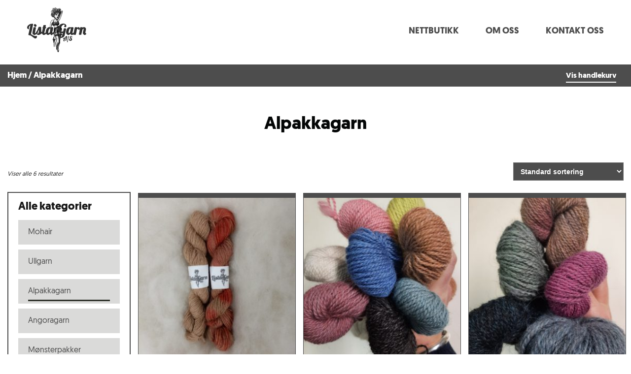

--- FILE ---
content_type: text/html; charset=UTF-8
request_url: https://www.listagarn.no/product-category/alpakkagarn/
body_size: 6794
content:

<!doctype html>
<html prefix="og: http://ogp.me/ns#" lang="nb-NO">
<head>
  <meta charset="UTF-8">
  <meta name="viewport" content="width=device-width, initial-scale=1">
  <link rel="profile" href="https://gmpg.org/xfn/11">
  <meta name="theme-color" content="#ffffff">

  <!--[if lt IE 9]>
  <script src="https://oss.maxcdn.com/html5shiv/3.7.3/html5shiv.min.js"></script>
  <script src="https://oss.maxcdn.com/respond/1.4.2/respond.min.js"></script>
  <![endif]-->

  <title>Alpakkagarn &#8211; Listagarn</title>
<link rel='dns-prefetch' href='//s.w.org' />
<link rel="alternate" type="application/rss+xml" title="Listagarn &raquo; strøm" href="https://www.listagarn.no/feed/" />
<link rel="alternate" type="application/rss+xml" title="Listagarn &raquo; kommentarstrøm" href="https://www.listagarn.no/comments/feed/" />
<link rel="alternate" type="application/rss+xml" title="Listagarn &raquo; Alpakkagarn Kategori Strøm" href="https://www.listagarn.no/product-category/alpakkagarn/feed/" />
		<script type="text/javascript">
			window._wpemojiSettings = {"baseUrl":"https:\/\/s.w.org\/images\/core\/emoji\/13.0.0\/72x72\/","ext":".png","svgUrl":"https:\/\/s.w.org\/images\/core\/emoji\/13.0.0\/svg\/","svgExt":".svg","source":{"concatemoji":"https:\/\/www.listagarn.no\/wp-includes\/js\/wp-emoji-release.min.js?ver=5.5.17"}};
			!function(e,a,t){var n,r,o,i=a.createElement("canvas"),p=i.getContext&&i.getContext("2d");function s(e,t){var a=String.fromCharCode;p.clearRect(0,0,i.width,i.height),p.fillText(a.apply(this,e),0,0);e=i.toDataURL();return p.clearRect(0,0,i.width,i.height),p.fillText(a.apply(this,t),0,0),e===i.toDataURL()}function c(e){var t=a.createElement("script");t.src=e,t.defer=t.type="text/javascript",a.getElementsByTagName("head")[0].appendChild(t)}for(o=Array("flag","emoji"),t.supports={everything:!0,everythingExceptFlag:!0},r=0;r<o.length;r++)t.supports[o[r]]=function(e){if(!p||!p.fillText)return!1;switch(p.textBaseline="top",p.font="600 32px Arial",e){case"flag":return s([127987,65039,8205,9895,65039],[127987,65039,8203,9895,65039])?!1:!s([55356,56826,55356,56819],[55356,56826,8203,55356,56819])&&!s([55356,57332,56128,56423,56128,56418,56128,56421,56128,56430,56128,56423,56128,56447],[55356,57332,8203,56128,56423,8203,56128,56418,8203,56128,56421,8203,56128,56430,8203,56128,56423,8203,56128,56447]);case"emoji":return!s([55357,56424,8205,55356,57212],[55357,56424,8203,55356,57212])}return!1}(o[r]),t.supports.everything=t.supports.everything&&t.supports[o[r]],"flag"!==o[r]&&(t.supports.everythingExceptFlag=t.supports.everythingExceptFlag&&t.supports[o[r]]);t.supports.everythingExceptFlag=t.supports.everythingExceptFlag&&!t.supports.flag,t.DOMReady=!1,t.readyCallback=function(){t.DOMReady=!0},t.supports.everything||(n=function(){t.readyCallback()},a.addEventListener?(a.addEventListener("DOMContentLoaded",n,!1),e.addEventListener("load",n,!1)):(e.attachEvent("onload",n),a.attachEvent("onreadystatechange",function(){"complete"===a.readyState&&t.readyCallback()})),(n=t.source||{}).concatemoji?c(n.concatemoji):n.wpemoji&&n.twemoji&&(c(n.twemoji),c(n.wpemoji)))}(window,document,window._wpemojiSettings);
		</script>
		<style type="text/css">
img.wp-smiley,
img.emoji {
	display: inline !important;
	border: none !important;
	box-shadow: none !important;
	height: 1em !important;
	width: 1em !important;
	margin: 0 .07em !important;
	vertical-align: -0.1em !important;
	background: none !important;
	padding: 0 !important;
}
</style>
	<link rel='stylesheet' id='wp-block-library-css'  href='https://www.listagarn.no/wp-includes/css/dist/block-library/style.min.css?ver=5.5.17' type='text/css' media='all' />
<link rel='stylesheet' id='wc-block-vendors-style-css'  href='https://www.listagarn.no/wp-content/plugins/woocommerce/packages/woocommerce-blocks/build/vendors-style.css?ver=3.6.0' type='text/css' media='all' />
<link rel='stylesheet' id='wc-block-style-css'  href='https://www.listagarn.no/wp-content/plugins/woocommerce/packages/woocommerce-blocks/build/style.css?ver=3.6.0' type='text/css' media='all' />
<link rel='stylesheet' id='woo_discount_rules_front_end-css'  href='https://www.listagarn.no/wp-content/plugins/woo-discount-rules/assets/css/woo_discount_rules.css?ver=1.7.18' type='text/css' media='all' />
<style id='woocommerce-inline-inline-css' type='text/css'>
.woocommerce form .form-row .required { visibility: visible; }
</style>
<link rel='stylesheet' id='listagarn-style-css'  href='https://www.listagarn.no/wp-content/themes/listagarn/style.css?ver=5.5.17' type='text/css' media='all' />
<link rel='stylesheet' id='owl-style-css'  href='https://www.listagarn.no/wp-content/themes/listagarn/assets/owl/owl.carousel.css?ver=5.5.17' type='text/css' media='all' />
<link rel='stylesheet' id='listagarn-woocommerce-style-css'  href='https://www.listagarn.no/wp-content/themes/listagarn/woocommerce/woocommerce.css?ver=5.5.17' type='text/css' media='all' />
<style id='listagarn-woocommerce-style-inline-css' type='text/css'>
@font-face {
			font-family: "star";
			src: url("https://www.listagarn.no/wp-content/plugins/woocommerce/assets/fonts/star.eot");
			src: url("https://www.listagarn.no/wp-content/plugins/woocommerce/assets/fonts/star.eot?#iefix") format("embedded-opentype"),
				url("https://www.listagarn.no/wp-content/plugins/woocommerce/assets/fonts/star.woff") format("woff"),
				url("https://www.listagarn.no/wp-content/plugins/woocommerce/assets/fonts/star.ttf") format("truetype"),
				url("https://www.listagarn.no/wp-content/plugins/woocommerce/assets/fonts/star.svg#star") format("svg");
			font-weight: normal;
			font-style: normal;
		}
</style>
<link rel='stylesheet' id='vipps-gw-css'  href='https://www.listagarn.no/wp-content/plugins/woo-vipps/css/vipps.css?ver=1664281112' type='text/css' media='all' />
<script type='text/javascript' src='https://www.listagarn.no/wp-includes/js/jquery/jquery.js?ver=1.12.4-wp' id='jquery-core-js'></script>
<script type='text/javascript' src='https://www.listagarn.no/wp-content/themes/listagarn/assets/owl/owl.carousel.js?ver=5.5.17' id='owl-js'></script>
<script type='text/javascript' id='main-js-extra'>
/* <![CDATA[ */
var theme = {"listagarnThemeUrl":"https:\/\/www.listagarn.no\/wp-content\/themes\/listagarn"};
/* ]]> */
</script>
<script type='text/javascript' src='https://www.listagarn.no/wp-content/themes/listagarn/assets/js/main.js?ver=5.5.17' id='main-js'></script>
<link rel="https://api.w.org/" href="https://www.listagarn.no/wp-json/" /><link rel="EditURI" type="application/rsd+xml" title="RSD" href="https://www.listagarn.no/xmlrpc.php?rsd" />
<link rel="wlwmanifest" type="application/wlwmanifest+xml" href="https://www.listagarn.no/wp-includes/wlwmanifest.xml" /> 
<meta name="generator" content="WordPress 5.5.17" />
<meta name="generator" content="WooCommerce 4.7.0" />
        <!-- Open Graph tags generated by Media Sør AS -->
        <meta property="og:url" content="https://www.listagarn.no/product-category/alpakkagarn"/>
        <meta property="og:type" content="website"/>
        <meta property="og:locale" content="nb_NO"/>
        <meta property="og:site_name" content="Listagarn"/>
        <meta property="og:title" content="Alpakkagarn"/>
        <meta property="og:description" content=""/>
		            <meta property="og:image" content="https://www.listagarn.no/wp-content/uploads/2020/11/TOP-IMAGE-Alpakkagarn.jpg"/>
								            <meta name="twitter:card" content="summary"/>
            <meta name="twitter:title" content="Alpakkagarn"/>
            <meta name="twitter:description" content=""/>
			                <meta name="twitter:image" content="https://www.listagarn.no/wp-content/uploads/2020/11/TOP-IMAGE-Alpakkagarn.jpg"/>
					        <!-- /Open Graph tags generated by Media Sør AS -->
			<noscript><style>.woocommerce-product-gallery{ opacity: 1 !important; }</style></noscript>
	<style> a[href=""] { -webkit-touch-callout: none;  } </style>
<link rel="icon" href="https://www.listagarn.no/wp-content/uploads/2020/11/apple-touch-icon-100x100.png" sizes="32x32" />
<link rel="icon" href="https://www.listagarn.no/wp-content/uploads/2020/11/apple-touch-icon.png" sizes="192x192" />
<link rel="apple-touch-icon" href="https://www.listagarn.no/wp-content/uploads/2020/11/apple-touch-icon.png" />
<meta name="msapplication-TileImage" content="https://www.listagarn.no/wp-content/uploads/2020/11/apple-touch-icon.png" />
</head>

<body class="archive tax-product_cat term-alpakkagarn term-41 theme-listagarn woocommerce woocommerce-page woocommerce-no-js woocommerce-active">
<!--<div id="fb-root"></div>-->
<!--<script>-->
<!--  window.fbAsyncInit = function() {-->
<!--    FB.init({-->
<!--      xfbml            : true,-->
<!--      version          : 'v3.3'-->
<!--    });-->
<!--  };-->
<!---->
<!--  (function(d, s, id) {-->
<!--  var js, fjs = d.getElementsByTagName(s)[0];-->
<!--  if (d.getElementById(id)) return;-->
<!--  js = d.createElement(s); js.id = id;-->
<!--  js.src = 'https://connect.facebook.net/nb_NO/sdk/xfbml.customerchat.js';-->
<!--  fjs.parentNode.insertBefore(js, fjs);-->
<!--}(document, 'script', 'facebook-jssdk'));</script>-->
<!---->
<!--<div class="fb-customerchat"-->
<!--  attribution=setup_tool-->
<!--  page_id="292616980835409"-->
<!--  theme_color="#dc1c2c"-->
<!--  logged_in_greeting="Hei! Si ifra hvis du lurer på noe 😃"-->
<!--  logged_out_greeting="Hei! Si ifra hvis du lurer på noe 😃">-->
<!--</div>-->
<div id="page" class="site">
  <a class="skip-link screen-reader-text" href="#content">Skip to content</a>
  <div class="wrapper">
    <header id="masthead" class="site-header">
      <div id="headerBanner">

        <div class="headerBannerShop" >
        </div>
      </div>

      
        
      <div class="header">
        <div class="container">
          <a href="https://www.listagarn.no/" class="brand" title="  Produktkategorier  Alpakkagarn">
            <img class="logo shopLogo" src="https://www.listagarn.no/wp-content/themes/listagarn/assets/images/logo_black.png"
                 alt="  Produktkategorier  Alpakkagarn">
          </a>
          <a href="#" class="navTrigger">
            <img class="navTriggerImg"
                                              src="https://www.listagarn.no/wp-content/themes/listagarn/assets/images/bars.png"
                                              data-barImage="https://www.listagarn.no/wp-content/themes/listagarn/assets/images/bars.png"
                                              data-closeImage="https://www.listagarn.no/wp-content/themes/listagarn/assets/images/close.png"
                                              alt="MenuTriggerBars"></a>
          <div class="navigation">

            <!--                       -->
            <div class="mainNavbar">
              <ul id="mainNavigation" class="mainNavigation"><li id="menu-item-18" class="menu-item menu-item-type-post_type menu-item-object-page menu-item-18"><a href="https://www.listagarn.no/shop/">Nettbutikk</a></li>
<li id="menu-item-16" class="menu-item menu-item-type-post_type menu-item-object-page menu-item-home menu-item-16"><a href="https://www.listagarn.no/">Om oss</a></li>
<li id="menu-item-39" class="menu-item menu-item-type-post_type menu-item-object-page menu-item-39"><a href="https://www.listagarn.no/kontakt-oss/">Kontakt Oss</a></li>
</ul>            </div>
          </div>
        </div>
      </div>
      <!--        <div class="heroFooter"></div>-->
      <div class="woocommerce-breadcrumb custom-breadcrumb"><a href="https://www.listagarn.no" rel="nofollow">Hjem</a> / </div>
    </header>

    <div id="content" class="site-content">
      <div class="backFooter header-bake headerBack">
        <button type="button" onclick="window.history.back();" class="backButton"><img
            src="https://www.listagarn.no/wp-content/themes/listagarn/assets/images/buttons/back.png" alt=""> <span class="tilbake">Tilbake</span>
        </button>
      </div>

		<div id="primary" class="content-area">
			<main id="main" class="site-main" role="main">
			<nav class="woocommerce-breadcrumb" itemprop="breadcrumb"><a href="https://www.listagarn.no">Hjem</a> &#47; Alpakkagarn<a class="breadcrumbCartLink button" href="https://www.listagarn.no/cart/">Vis handlekurv</a></nav><header class="woocommerce-products-header">
			<h1 class="woocommerce-products-header__title page-title">Alpakkagarn</h1>
	
	</header>
<div class="woocommerce-notices-wrapper"></div><p class="woocommerce-result-count">
	Viser alle 6 resultater</p>
<form class="woocommerce-ordering" method="get">
	<select name="orderby" class="orderby" aria-label="Produktsortering">
					<option value="menu_order"  selected='selected'>Standard sortering</option>
					<option value="popularity" >Sorter etter popularitet</option>
					<option value="date" >Sorter etter siste</option>
					<option value="price" >Sorter etter pris: lav til høy</option>
					<option value="price-desc" >Sorter etter pris: høy til lav</option>
			</select>
	<input type="hidden" name="paged" value="1" />
	</form>
            <div class="productGridContainer">
            <div class="productCategoryNavbar">
            <h2>Alle kategorier</h2>
                <ul class="productCategory product-categories" id="productCategory">
                    <li class="cat-item cat-item-204"><a href="https://www.listagarn.no/product-category/mohair/">Mohair</a></li><li class="cat-item cat-item-17"><a href="https://www.listagarn.no/product-category/ullgarn/">Ullgarn</a></li><li class="cat-item cat-item-41 current-cat"><a href="https://www.listagarn.no/product-category/alpakkagarn/">Alpakkagarn</a></li><li class="cat-item cat-item-50"><a href="https://www.listagarn.no/product-category/angoragarn/">Angoragarn</a></li><li class="cat-item cat-item-55"><a href="https://www.listagarn.no/product-category/monsterpakker/">Mønsterpakker</a></li><li class="cat-item cat-item-60 cat-parent"><a href="https://www.listagarn.no/product-category/ferdige-produkter/">Ferdige produkter</a><ul class="children"><li class="cat-item cat-item-96"><a href="https://www.listagarn.no/product-category/ferdige-produkter/boka/">Boka</a></li></ul></li><li class="cat-item cat-item-65"><a href="https://www.listagarn.no/product-category/fiber-og-spinneprodukter/">Fiber og spinneprodukter</a></li>                </ul>
            </div>
            <div class="columns-4 listagarnProductGrid"><ul class="products columns-4">
<li class="product type-product post-319 status-publish first instock product_cat-alpakkagarn has-post-thumbnail shipping-taxable purchasable product-type-variable">
	<a href="https://www.listagarn.no/product/stavanger/" class="woocommerce-LoopProduct-link woocommerce-loop-product__link"><img width="300" height="300" src="https://www.listagarn.no/wp-content/uploads/2020/11/stavanger-samlet-scaled-300x300.jpg" class="attachment-woocommerce_thumbnail size-woocommerce_thumbnail" alt="" loading="lazy" srcset="https://www.listagarn.no/wp-content/uploads/2020/11/stavanger-samlet-scaled-300x300.jpg 300w, https://www.listagarn.no/wp-content/uploads/2020/11/stavanger-samlet-scaled-100x100.jpg 100w, https://www.listagarn.no/wp-content/uploads/2020/11/stavanger-samlet-scaled-600x600.jpg 600w, https://www.listagarn.no/wp-content/uploads/2020/11/stavanger-samlet-1024x1024.jpg 1024w, https://www.listagarn.no/wp-content/uploads/2020/11/stavanger-samlet-150x150.jpg 150w, https://www.listagarn.no/wp-content/uploads/2020/11/stavanger-samlet-768x768.jpg 768w, https://www.listagarn.no/wp-content/uploads/2020/11/stavanger-samlet-1536x1536.jpg 1536w, https://www.listagarn.no/wp-content/uploads/2020/11/stavanger-samlet-2048x2048.jpg 2048w" sizes="(max-width: 300px) 100vw, 300px" /><h2 class="woocommerce-loop-product__title">Stavanger</h2>
	<span class="price"><span class="woocommerce-Price-amount amount"><bdi><span class="woocommerce-Price-currencySymbol">&#107;&#114;</span>&nbsp;110,00</bdi></span> &ndash; <span class="woocommerce-Price-amount amount"><bdi><span class="woocommerce-Price-currencySymbol">&#107;&#114;</span>&nbsp;118,00</bdi></span></span>
</a><a href="https://www.listagarn.no/product/stavanger/" data-quantity="1" class="button" data-product_id="319" data-product_sku="" aria-label="Velg instillinger for &ldquo;Stavanger&rdquo;" rel="nofollow">Les mer</a></li>
<li class="product type-product post-350 status-publish instock product_cat-alpakkagarn has-post-thumbnail shipping-taxable purchasable product-type-variable">
	<a href="https://www.listagarn.no/product/hans-h-2/" class="woocommerce-LoopProduct-link woocommerce-loop-product__link"><img width="300" height="300" src="https://www.listagarn.no/wp-content/uploads/2020/11/20230108_151935-300x300.jpg" class="attachment-woocommerce_thumbnail size-woocommerce_thumbnail" alt="" loading="lazy" srcset="https://www.listagarn.no/wp-content/uploads/2020/11/20230108_151935-300x300.jpg 300w, https://www.listagarn.no/wp-content/uploads/2020/11/20230108_151935-150x150.jpg 150w, https://www.listagarn.no/wp-content/uploads/2020/11/20230108_151935-100x100.jpg 100w" sizes="(max-width: 300px) 100vw, 300px" /><h2 class="woocommerce-loop-product__title">Hans H</h2>
	<span class="price"><span class="woocommerce-Price-amount amount"><bdi><span class="woocommerce-Price-currencySymbol">&#107;&#114;</span>&nbsp;120,00</bdi></span></span>
</a><a href="https://www.listagarn.no/product/hans-h-2/" data-quantity="1" class="button" data-product_id="350" data-product_sku="" aria-label="Velg instillinger for &ldquo;Hans H&rdquo;" rel="nofollow">Les mer</a></li>
<li class="product type-product post-873 status-publish instock product_cat-alpakkagarn has-post-thumbnail shipping-taxable purchasable product-type-variable">
	<a href="https://www.listagarn.no/product/hildur/" class="woocommerce-LoopProduct-link woocommerce-loop-product__link"><img width="300" height="300" src="https://www.listagarn.no/wp-content/uploads/2021/06/20230108_152300-300x300.jpg" class="attachment-woocommerce_thumbnail size-woocommerce_thumbnail" alt="" loading="lazy" srcset="https://www.listagarn.no/wp-content/uploads/2021/06/20230108_152300-300x300.jpg 300w, https://www.listagarn.no/wp-content/uploads/2021/06/20230108_152300-150x150.jpg 150w, https://www.listagarn.no/wp-content/uploads/2021/06/20230108_152300-100x100.jpg 100w" sizes="(max-width: 300px) 100vw, 300px" /><h2 class="woocommerce-loop-product__title">Hildur</h2>
	<span class="price"><span class="woocommerce-Price-amount amount"><bdi><span class="woocommerce-Price-currencySymbol">&#107;&#114;</span>&nbsp;110,00</bdi></span> &ndash; <span class="woocommerce-Price-amount amount"><bdi><span class="woocommerce-Price-currencySymbol">&#107;&#114;</span>&nbsp;120,00</bdi></span></span>
</a><a href="https://www.listagarn.no/product/hildur/" data-quantity="1" class="button" data-product_id="873" data-product_sku="" aria-label="Velg instillinger for &ldquo;Hildur&rdquo;" rel="nofollow">Les mer</a></li>
<li class="product type-product post-2089 status-publish last instock product_cat-alpakkagarn has-post-thumbnail shipping-taxable purchasable product-type-variable">
	<a href="https://www.listagarn.no/product/luftig/" class="woocommerce-LoopProduct-link woocommerce-loop-product__link"><img width="300" height="300" src="https://www.listagarn.no/wp-content/uploads/2025/02/20250226_102954-300x300.jpg" class="attachment-woocommerce_thumbnail size-woocommerce_thumbnail" alt="" loading="lazy" srcset="https://www.listagarn.no/wp-content/uploads/2025/02/20250226_102954-300x300.jpg 300w, https://www.listagarn.no/wp-content/uploads/2025/02/20250226_102954-150x150.jpg 150w, https://www.listagarn.no/wp-content/uploads/2025/02/20250226_102954-100x100.jpg 100w" sizes="(max-width: 300px) 100vw, 300px" /><h2 class="woocommerce-loop-product__title">Luftig</h2>
	<span class="price"><span class="woocommerce-Price-amount amount"><bdi><span class="woocommerce-Price-currencySymbol">&#107;&#114;</span>&nbsp;120,00</bdi></span></span>
</a><a href="https://www.listagarn.no/product/luftig/" data-quantity="1" class="button" data-product_id="2089" data-product_sku="" aria-label="Velg instillinger for &ldquo;Luftig&rdquo;" rel="nofollow">Les mer</a></li>
<li class="product type-product post-1561 status-publish first instock product_cat-alpakkagarn has-post-thumbnail shipping-taxable purchasable product-type-variable">
	<a href="https://www.listagarn.no/product/sart/" class="woocommerce-LoopProduct-link woocommerce-loop-product__link"><img width="300" height="300" src="https://www.listagarn.no/wp-content/uploads/2023/05/sart-samle-300x300.jpg" class="attachment-woocommerce_thumbnail size-woocommerce_thumbnail" alt="" loading="lazy" srcset="https://www.listagarn.no/wp-content/uploads/2023/05/sart-samle-300x300.jpg 300w, https://www.listagarn.no/wp-content/uploads/2023/05/sart-samle-150x150.jpg 150w, https://www.listagarn.no/wp-content/uploads/2023/05/sart-samle-100x100.jpg 100w" sizes="(max-width: 300px) 100vw, 300px" /><h2 class="woocommerce-loop-product__title">Sart</h2>
	<span class="price"><span class="woocommerce-Price-amount amount"><bdi><span class="woocommerce-Price-currencySymbol">&#107;&#114;</span>&nbsp;120,00</bdi></span></span>
</a><a href="https://www.listagarn.no/product/sart/" data-quantity="1" class="button" data-product_id="1561" data-product_sku="" aria-label="Velg instillinger for &ldquo;Sart&rdquo;" rel="nofollow">Les mer</a></li>
<li class="product type-product post-1335 status-publish instock product_cat-alpakkagarn has-post-thumbnail shipping-taxable purchasable product-type-variable">
	<a href="https://www.listagarn.no/product/vilja/" class="woocommerce-LoopProduct-link woocommerce-loop-product__link"><img width="300" height="300" src="https://www.listagarn.no/wp-content/uploads/2023/01/20230108_152057-300x300.jpg" class="attachment-woocommerce_thumbnail size-woocommerce_thumbnail" alt="" loading="lazy" srcset="https://www.listagarn.no/wp-content/uploads/2023/01/20230108_152057-300x300.jpg 300w, https://www.listagarn.no/wp-content/uploads/2023/01/20230108_152057-150x150.jpg 150w, https://www.listagarn.no/wp-content/uploads/2023/01/20230108_152057-100x100.jpg 100w" sizes="(max-width: 300px) 100vw, 300px" /><h2 class="woocommerce-loop-product__title">Vilja</h2>
	<span class="price"><span class="woocommerce-Price-amount amount"><bdi><span class="woocommerce-Price-currencySymbol">&#107;&#114;</span>&nbsp;120,00</bdi></span></span>
</a><a href="https://www.listagarn.no/product/vilja/" data-quantity="1" class="button" data-product_id="1335" data-product_sku="" aria-label="Velg instillinger for &ldquo;Vilja&rdquo;" rel="nofollow">Les mer</a></li>
</ul>
</div></div>			</main><!-- #main -->
		</div><!-- #primary -->
		
</div><!-- #content -->


</div><!-- #content-->
<footer class="footer">
    <div class="wrapper">
    <div class="footerContent">
        <div class="backFooter">
            <button type="button" onclick="window.history.back();" class="backButton"><img
                        src="https://www.listagarn.no/wp-content/themes/listagarn/assets/images/buttons/back.png" alt=""> <span class="tilbake">Tilbake</span>
            </button>
        </div>
        <div class="container">
            <div class="footerWidget">
                <h4>ListaGarn AS</h4>
                <a href="tel:920777643">Org nr: 920 777 643</a><br>
                Åmdal 12<br>
                4560 Vanse
            </div>
            <div class="footerWidget">
                <h4>Telefon:</h4>
                <a href="tel:99435756">994 35 756</a>
            </div>
            <div class="footerWidget">
                <h4>E-post:</h4>
                <a href="mailto:listagarn@gmail.com">listagarn@gmail.com</a>
            </div>

            <div class="footerWidget">

                <h4>Følg oss på</h4>
                <a href="https://web.facebook.com/listagarn/">
                    <img class="socialIcon" src="https://www.listagarn.no/wp-content/themes/listagarn/assets/images/Facebook.svg"
                         alt="">
                </a>
            </div>
        </div>

    </div>
    </div>
    <div class="feet">
        <div class="container">
            <div class="feet">
                <div class="cp"><a href="https://www.listagarn.no/wp-content/themes/listagarn/assets/files/Personvernerklæring - Listagarn 2020.pdf">Personvernerklæring</a>
                    | <a href="https://www.listagarn.no/wp-content/themes/listagarn/assets/files/Standard-kjøpsvilkår-Listagarn 2020.pdf">Salgsbetingelser</a>
                </div>
                <p class="copyright">Disse nettsidene er ekte håndverk, designet fra bunnen av de glade menneskene i <a
                            href="http://www.mesor.no/" target="_blank"><img
                                src="https://www.listagarn.no/wp-content/themes/listagarn/assets/images/MS-Logo1.svg"
                                alt="Media Sør AS"/></a></p>
            </div>
        </div>
    </div>
</footer>
</div><!-- #page -->
</div><!-- #wrapper -->
<div id="bodyOverlay">
    <div class="loaderAnimation">
        <div class="loaderRing">
            <div></div>
            <div></div>
            <div></div>
            <div></div>
        </div>
        <div class="loaderRingLogo"></div>
    </div>
    <div class="actionOutput">
        <span id="closeOverlay">X</span>
        <div class="actionOutputContent">

        </div>
    </div>
</div>
<script type="application/ld+json">{"@context":"https:\/\/schema.org\/","@type":"BreadcrumbList","itemListElement":[{"@type":"ListItem","position":1,"item":{"name":"Hjem","@id":"https:\/\/www.listagarn.no"}},{"@type":"ListItem","position":2,"item":{"name":"Alpakkagarn","@id":"https:\/\/www.listagarn.no\/product-category\/alpakkagarn\/"}}]}</script>	<script type="text/javascript">
		(function () {
			var c = document.body.className;
			c = c.replace(/woocommerce-no-js/, 'woocommerce-js');
			document.body.className = c;
		})()
	</script>
	<script type='text/javascript' id='woo_discount_rules_site-js-extra'>
/* <![CDATA[ */
var woo_discount_rules = {"home_url":"https:\/\/www.listagarn.no","admin_url":"https:\/\/www.listagarn.no\/wp-admin\/","ajax_url":"https:\/\/www.listagarn.no\/wp-admin\/admin-ajax.php"};
/* ]]> */
</script>
<script type='text/javascript' src='https://www.listagarn.no/wp-content/plugins/woo-discount-rules/assets/js/woo_discount_rules.js?ver=1.7.18' id='woo_discount_rules_site-js'></script>
<script type='text/javascript' src='https://www.listagarn.no/wp-content/plugins/woocommerce/assets/js/jquery-blockui/jquery.blockUI.min.js?ver=2.70' id='jquery-blockui-js'></script>
<script type='text/javascript' id='wc-add-to-cart-js-extra'>
/* <![CDATA[ */
var wc_add_to_cart_params = {"ajax_url":"\/wp-admin\/admin-ajax.php","wc_ajax_url":"\/?wc-ajax=%%endpoint%%","i18n_view_cart":"Vis handlekurv","cart_url":"https:\/\/www.listagarn.no\/cart\/","is_cart":"","cart_redirect_after_add":"no"};
/* ]]> */
</script>
<script type='text/javascript' src='https://www.listagarn.no/wp-content/plugins/woocommerce/assets/js/frontend/add-to-cart.min.js?ver=4.7.0' id='wc-add-to-cart-js'></script>
<script type='text/javascript' src='https://www.listagarn.no/wp-content/plugins/woocommerce/assets/js/js-cookie/js.cookie.min.js?ver=2.1.4' id='js-cookie-js'></script>
<script type='text/javascript' id='woocommerce-js-extra'>
/* <![CDATA[ */
var woocommerce_params = {"ajax_url":"\/wp-admin\/admin-ajax.php","wc_ajax_url":"\/?wc-ajax=%%endpoint%%"};
/* ]]> */
</script>
<script type='text/javascript' src='https://www.listagarn.no/wp-content/plugins/woocommerce/assets/js/frontend/woocommerce.min.js?ver=4.7.0' id='woocommerce-js'></script>
<script type='text/javascript' id='wc-cart-fragments-js-extra'>
/* <![CDATA[ */
var wc_cart_fragments_params = {"ajax_url":"\/wp-admin\/admin-ajax.php","wc_ajax_url":"\/?wc-ajax=%%endpoint%%","cart_hash_key":"wc_cart_hash_5382e52b1d82b07de8afa908202d1631","fragment_name":"wc_fragments_5382e52b1d82b07de8afa908202d1631","request_timeout":"5000"};
/* ]]> */
</script>
<script type='text/javascript' src='https://www.listagarn.no/wp-content/plugins/woocommerce/assets/js/frontend/cart-fragments.min.js?ver=4.7.0' id='wc-cart-fragments-js'></script>
<script type='text/javascript' src='https://www.listagarn.no/wp-content/themes/listagarn/woocommerce/woocommerce.js?ver=1.0.0' id='listagarn-woocommerce-script-js'></script>
<script type='text/javascript' src='https://www.listagarn.no/wp-includes/js/dist/vendor/wp-polyfill.min.js?ver=7.4.4' id='wp-polyfill-js'></script>
<script type='text/javascript' id='wp-polyfill-js-after'>
( 'fetch' in window ) || document.write( '<script src="https://www.listagarn.no/wp-includes/js/dist/vendor/wp-polyfill-fetch.min.js?ver=3.0.0"></scr' + 'ipt>' );( document.contains ) || document.write( '<script src="https://www.listagarn.no/wp-includes/js/dist/vendor/wp-polyfill-node-contains.min.js?ver=3.42.0"></scr' + 'ipt>' );( window.DOMRect ) || document.write( '<script src="https://www.listagarn.no/wp-includes/js/dist/vendor/wp-polyfill-dom-rect.min.js?ver=3.42.0"></scr' + 'ipt>' );( window.URL && window.URL.prototype && window.URLSearchParams ) || document.write( '<script src="https://www.listagarn.no/wp-includes/js/dist/vendor/wp-polyfill-url.min.js?ver=3.6.4"></scr' + 'ipt>' );( window.FormData && window.FormData.prototype.keys ) || document.write( '<script src="https://www.listagarn.no/wp-includes/js/dist/vendor/wp-polyfill-formdata.min.js?ver=3.0.12"></scr' + 'ipt>' );( Element.prototype.matches && Element.prototype.closest ) || document.write( '<script src="https://www.listagarn.no/wp-includes/js/dist/vendor/wp-polyfill-element-closest.min.js?ver=2.0.2"></scr' + 'ipt>' );
</script>
<script type='text/javascript' src='https://www.listagarn.no/wp-includes/js/dist/hooks.min.js?ver=63769290dead574c40a54748f22ada71' id='wp-hooks-js'></script>
<script type='text/javascript' id='vipps-gw-js-extra'>
/* <![CDATA[ */
var VippsConfig = {"vippsajaxurl":"https:\/\/www.listagarn.no\/wp-admin\/admin-ajax.php","BuyNowWith":"Kj\u00f8p n\u00e5 med","BuyNowWithVipps":"Kj\u00f8p n\u00e5 med Vipps","vippslogourl":"https:\/\/www.listagarn.no\/wp-content\/plugins\/woo-vipps\/img\/vipps_logo_negativ_rgb_transparent.png","vippssmileurl":"https:\/\/www.listagarn.no\/wp-content\/plugins\/woo-vipps\/img\/vipps-smile-orange.png","vippsbuynowbutton":"Kj\u00f8p n\u00e5 med Vipps-knapp","vippsbuynowdescription":"Legg til en Kj\u00f8p n\u00e5 med Vipps-knapp til produktblokken","vippslanguage":"no","vippsexpressbuttonurl":"https:\/\/www.listagarn.no\/wp-content\/plugins\/woo-vipps\/img\/pay-with-vipps.svg"};
/* ]]> */
</script>
<script type='text/javascript' src='https://www.listagarn.no/wp-content/plugins/woo-vipps/js/vipps.js?ver=1664281112' id='vipps-gw-js'></script>
<script type='text/javascript' src='https://www.listagarn.no/wp-includes/js/wp-embed.min.js?ver=5.5.17' id='wp-embed-js'></script>
</body>
</html>


--- FILE ---
content_type: text/css
request_url: https://www.listagarn.no/wp-content/themes/listagarn/style.css?ver=5.5.17
body_size: 6825
content:
@charset "UTF-8";
/*
Theme Name: listagarn
Theme URI: https://mesor.no/
Author: Media Sør AS
Author URI: https://mesor.no/
Description: listagarn Theme by Media Sør AS
Version: 1.0.0
License: GNU General Public License v2 or later
License URI: LICENSE
Text Domain: listagarn
Tags: mesor-theme
*/
/*--------------------------------------------------------------
# Accessibility
--------------------------------------------------------------*/
/* Text meant only for screen readers. */
.screen-reader-text {
    border: 0;
    clip: rect(1px, 1px, 1px, 1px);
    clip-path: inset(50%);
    height: 1px;
    margin: -1px;
    overflow: hidden;
    padding: 0;
    position: absolute !important;
    width: 1px;
    word-wrap: normal !important; /* Many screen reader and browser combinations announce broken words as they would appear visually. */
}

.screen-reader-text:focus {
    background-color: #f1f1f1;
    border-radius: 3px;
    box-shadow: 0 0 2px 2px rgba(0, 0, 0, 0.6);
    clip: auto !important;
    clip-path: none;
    color: #21759b;
    display: block;
    font-size: 14px;
    font-size: 0.875rem;
    font-weight: bold;
    height: auto;
    left: 5px;
    line-height: normal;
    padding: 15px 23px 14px;
    text-decoration: none;
    top: 5px;
    width: auto;
    z-index: 100000;
    /* Above WP toolbar. */
}

/* Do not show the outline on the skip link target. */
#content[tabindex="-1"]:focus {
    outline: 0;
}

/*ADDITIONAL STYLING*/
@font-face {
    font-family: "MuseoSans";
    src: url('assets/fonts/MuseoSans-100.otf');
    font-weight: 100;
}

@font-face {
    font-family: "MuseoSans";
    src: url('assets/fonts/MuseoSans-100Italic.otf');
    font-weight: 100;
    font-style: italic;
}

@font-face {
    font-family: "MuseoSans";
    src: url('assets/fonts/MuseoSans-300.otf');
    font-weight: 300;
}

@font-face {
    font-family: "MuseoSans";
    src: url('assets/fonts/MuseoSans-300Italic.otf');
    font-weight: 300;
    font-style: italic;
}

@font-face {
    font-family: "MuseoSans";
    src: url('assets/fonts/MuseoSans-500.otf');
    font-weight: 500;
}

@font-face {
    font-family: "MuseoSans";
    src: url('assets/fonts/MuseoSans-700.otf');
    font-weight: 700;
}

@font-face {
    font-family: "MuseoSans";
    src: url('assets/fonts/MuseoSans-900.otf');
    font-weight: 900;
}

@font-face {
    font-family: "MuseoSans";
    src: url('assets/fonts/MuseoSans-900Italic.otf');
    font-weight: 900;
    font-style: italic;
}

@font-face {
    font-family: 'Geomanist';
    src: url('assets/fonts/Geomanist-Bold.eot');
    src: url('assets/fonts/Geomanist-Bold.eot?#iefix') format('embedded-opentype'),
    url('assets/fonts/Geomanist-Bold.woff2') format('woff2'),
    url('assets/fonts/Geomanist-Bold.woff') format('woff'),
    url('assets/fonts/Geomanist-Bold.ttf') format('truetype'),
    url('assets/fonts/Geomanist-Bold.svg#Geomanist-Bold') format('svg');
    font-weight: bold;
    font-style: normal;
    font-display: swap;
}

@font-face {
    font-family: 'Geomanist';
    src: url('assets/fonts/Geomanist-Regular.eot');
    src: url('assets/fonts/Geomanist-Regular.eot?#iefix') format('embedded-opentype'),
    url('assets/fonts/Geomanist-Regular.woff2') format('woff2'),
    url('assets/fonts/Geomanist-Regular.woff') format('woff'),
    url('assets/fonts/Geomanist-Regular.ttf') format('truetype'),
    url('assets/fonts/Geomanist-Regular.svg#Geomanist-Regular') format('svg');
    font-weight: normal;
    font-style: normal;
    font-display: swap;
}


body {
    margin: 0;
    padding: 0;
    font-family: 'Geomanist', sans-serif;
    font-size: 17px;
    line-height: 1.5;
    color: rgba(0, 0, 0, 0.9);
}

a {
    text-decoration: none;
}

a:hover, button:hover {
    transition: all .3s ease;
    -webkit-transition: all .3s ease;
}

/*h1, h2, h3, h4, h5, h6 {*/
/*	*/
/*	font-weight: 900;*/
/*}*/
ul {
    margin: 0;
    padding: 0;
}

ul li {
    padding: 0;
}

div {
    -webkit-box-sizing: border-box;
    -moz-box-sizing: border-box;
    box-sizing: border-box;
}

.wrapper {
    max-width: 1440px;
    margin: auto;
    position: relative;
}

#primary, #main {
    float: left;
    width: 100%;
}

.container {
    position: relative;
    width: 1170px;
    max-width: calc(100% - 30px);
    display: block;
    margin: 0 auto;
    padding: 0;
}

#masthead {
    float: left;
    width: 100%;
}

.owl-carousel {
    touch-action: manipulation;
}

#headerBanner {
    cursor: pointer;
}

#headerBanner .headerVideo, .fixedBanner {
    position: relative;
    background-position: center;
    background-repeat: no-repeat;
    background-size: cover;
    display: flex;
}

.headerBannerImg {
    background-color: #4d4d4d;
    position: relative;
    background-position: center;
    background-repeat: no-repeat;
    background-size: cover;
    display: flex;
    width: 100%;
    height: 500px;
}

.headerBannerShop {
    background-color: white;
    position: relative;
    background-position: center;
    background-repeat: no-repeat;
    background-size: cover;
    display: flex;
    width: 100%;
    height: 116px;
}

.woocommerce .mainNavbar ul li a {
    color: #4d4d4d;
}
.shipping_description{
    display: block;
    font-size: 15px;
    margin-top: 15px;
}
.checkout_sh_desc{
    width: 100% !important;

}
.checkout_sh_desc td{
    width: 100% !important;
    text-align: left !important;
}
.woocommerce .mainNavbar ul li.current-menu-item a,
.woocommerce .mainNavbar ul li a:hover {
    border-color: #4d4d4d;
}

.woocommerce .woocommerce-breadcrumb {
    margin-top: 15px;
}
.woocommerce-product-gallery__wrapper,
.woocommerce-product-gallery__image--placeholder figure img{
    max-width: 100%;
}
.play-pause-btn #play_button {
    opacity: 0;
}

.browser_safari .play-pause-btn {
    display: none !important;
}
.headerVideo:hover #play_button {
    opacity: 0.8;
}

#headerBanner .headerVideo .play-pause-btn {
    width: 80px;
    height: 80px;
    position: absolute;
    top: calc(50% - 12px);
    left: 50%;
    transition: all 0.5s;
    transform: translateX(-50%) translateY(-50%);
    border-radius: 50%;
    overflow: hidden;
    cursor: pointer;
}

#headerBanner .headerVideo::before {
    position: absolute;
    top: 0;
    left: 0;
    width: 100%;
    height: 100%;
    background: rgba(0, 0, 0, 0.1);
    content: '';
    pointer-events: none;
}


/* Old shadow dom for play button */



/*#headerBanner .slide + .slide {*/
/*	display:none;*/
/*}*/

#headerBanner .headerVideo > video {
    width: 100%;
    height: 100%;
    object-fit: cover;
    object-position: center;
    outline: none;
}

#headerBanner .owl-controls {
    position: absolute;
    width: 100%;
    right: 0;
    bottom: 40px;
    text-align: center;
}

#headerBanner .owl-dots {
    margin: 0 auto;
}

#headerBanner .owl-dot {
    width: 9px;
    height: 9px;
    border: 1px solid #ffffff;
    background: #ffffff;
    margin-right: 10px;
    display: inline-block;
    border-radius: 100%;
}

#headerBanner .owl-dot.active {
    background: #4d4d4d;
    border: 1px solid #4d4d4d;
}

.header {
    float: left;
    width: 100%;
    position: absolute;
    top: 35px;
    z-index: 999;
}

.brand {
    float: left;
    width: 25%;
}

.brand img.logo {
    float: left;
    width: 240px;
}

.brand img.shopLogo {
    width: 120px;
    margin-top: -20px;
}

.navigation {
    float: left;
    width: 75%;
    margin-top: 15px;
}

.navTrigger {
    display: none;
}

.userControl {
    float: left;
    width: 100%;
    margin-bottom: 25px;
}

.userControl ul {
    list-style-type: none;
    margin: 0;
    padding: 0;
    float: right;
}

.userControl ul li {
    display: inline-block;
    float: right;
    margin-left: 8px;
    padding: 0;
    position: relative;
}

.userControlButton {
    float: left;
    width: 110px;
    height: 30px;
    line-height: 35px;
    /*background: #4d4d4d;*/
    background: #4d4d4d;
    /*border: 1px solid #040606;*/
    color: #ffffff;

    font-size: 15px;
    font-weight: normal;
    text-align: center;
    text-decoration: none;
    margin: 5px 0;
    -webkit-box-sizing: content-box;
    -moz-box-sizing: content-box;
    box-sizing: content-box;
    text-transform: uppercase;
}

.userControlButton .count {
    text-transform: lowercase;
}

.logOutButton {
    float: right;
}

.cartModalTrigger {
    width: unset;
    padding: 0 7px;
}

.userControlButton:hover {
    border-color: #ffffff;
}

hr.devider {
    width: 100px;
    border-width: 7px;
    border-color: #4d4d4d;
    border-style: solid;
    float: left;
    margin: 50px calc(50% - 50px);
}

.modal {
    display: none;
    position: absolute;
    background: #4d4d4d;
    z-index: 999999;
}

.loginModal {
    right: 0;
    top: 50px;
    padding-top: 10px;
    width: 600px;
}

#loggedinWelcome {
    color: #ffffff;
    font-weight: 900;
    font-style: italic;
    font-size: 18px;
    text-align: right;
}

.modalTip {
    position: absolute;
    right: 10px;
    top: -10px;
    width: 0;
    height: 0;
    border-right: 10px solid transparent;
    border-bottom: 10px solid rgba(40, 42, 41, 0.8);
    border-left: 10px solid transparent;
}

.loginModal .formGroup {
    width: 50%;
    float: left;
    padding: 0 15px;
}

.loginModal .formGroup label {
    float: left;
    font-size: 14px;
    color: #ffffff;
    margin-right: 10px;
    width: calc(40% - 10px);
    text-align: right;
    text-transform: uppercase;
}

.inputBox {
    -webkit-box-sizing: border-box;
    -moz-box-sizing: border-box;
    box-sizing: border-box;
}

.fieldEmpty {
    border: 1px solid red !important;
}

.loginModal .formGroup .inputBox {
    float: right;
    width: 60%;
    height: 20px;
    line-height: 20px;
    border: none;
    padding: 0 5px;
    -webkit-box-sizing: border-box;
    -moz-box-sizing: border-box;
    box-sizing: border-box;
}

.formLinks {
    float: left;
    width: 100%;
    padding: 10px 15px;
}

.formLinks p {
    margin: 0;
}

.formLinks p label {
    color: #ffffff;
    font-weight: 100;
    font-style: italic;
    font-size: 14px;
    float: right;
    margin-right: 15px;
    margin-top: 5px;
}

.formLinks p label input {
    float: left;
    margin-top: 0;
}

.fogrotPasswordLink {
    font-weight: 100;
    font-style: italic;
    display: inline-block;
    color: #ffffff;
    font-size: 14px;
    float: left;
    margin-top: 5px;
}

.userControlFormButton {
    float: right;
    display: inline-block;
    text-align: center;
    background: white;
    color: #2d3029;
    border: 1px solid transparent;
    font-weight: bold;
    height: 30px;
    line-height: 1;
    font-size: 15px;
    cursor: pointer;
    margin: 0 auto;
    padding: 0 15px;
}

.userControlFormButton:hover {
    color: #ffffff;
    border-color: white;
    background: #4d4d4d;
}

.registerModal {
    right: 0;
    top: 50px;
    padding-top: 10px;
    width: 320px;
}

.registerModal .modalTip {
    right: 10px;
    top: -10px;
    width: 0;
    height: 0;
    border-right: 10px solid transparent;
    border-bottom: 10px solid rgba(40, 42, 41, 0.8);
    border-left: 10px solid transparent;
}

.registerModal .row {
    float: left;
    width: 100%;
}

.postnrCol {
    float: left;
    width: 25%;
}

.stedCol {
    float: left;
    width: 75%;
}

.registerModal .formGroup {
    float: left;
    width: 100%;
    padding: 5px 15px;
}

.postnrCol .formGroup {
    padding-right: 5px;
}

.stedCol .formGroup {
    padding-left: 5px;
}

.registerModal .formGroup label {
    float: left;
    width: 100%;
    font-size: 14px;
    color: #ffffff;
    text-transform: uppercase;
    margin-bottom: 5px;
}

.registerModal .formGroup .inputBox {
    float: left;
    width: 100%;
    height: 25px;
    line-height: 25px;
    border: none;
    padding: 0 5px;
    background: #ffffff;
}

#club {
    text-transform: uppercase;
}

.registerModal .formGroup textarea.inputBox {
    height: unset;
}

.registerModal .userControlFormButton {
    float: left;
    text-transform: uppercase;
}

.registerNote {
    float: left;
    width: 100%;
    font-size: 14px;
    line-height: 1.25;
    font-weight: 100;
    font-style: italic;
    color: #ffffff;
    margin-top: 10px !important;
}

.mainNavbar ul {
    float: right;
    padding: 0;
    list-style-type: none;
}

.mainNavbar ul li {
    display: inline-block;
    margin: 0 25px;
    position: relative;
}

.mainNavbar ul li:last-of-type {
    margin-right: 0;
}

.mainNavbar ul li a {
    font-size: 18px;
    font-weight: bold;
    color: #ffffff;
    text-decoration: none;
    text-transform: uppercase;
    padding: 5px 0;
}

.mainNavbar Ul li a:hover, .mainNavbar Ul li.current-menu-item a {
    border-bottom: 3px solid #FFFFFF;
}

.mainNavbar Ul li:hover ul.sub-menu {
    display: block;
}

.mainNavbar Ul li ul.sub-menu {
    display: none;
    position: absolute;
    top: 30px;
    left: 0;
    background: #4d4d4d;
    white-space: nowrap;
    padding-bottom: 5px;
    z-index: 1;
}

.mainNavbar Ul li ul.sub-menu:before {
    display: block;
    content: '';
    position: absolute;
    left: 15px;
    top: -10px;
    width: 0;
    height: 0;
    border-right: 10px solid transparent;
    border-bottom: 10px solid rgba(40, 42, 41, 0.8);
    border-left: 10px solid transparent;
}

.mainNavbar Ul li ul.sub-menu li {
    float: left;
    width: 100%;
    margin: 0;
}

.mainNavbar Ul li ul.sub-menu li a {
    float: left;
    width: 100%;
    padding: 10px 25px 10px 15px;
    box-sizing: border-box;
    font-size: 16px;
    font-weight: 500;
    text-transform: none;
    border-bottom: 1px dashed #4d4d4d;
}

.mainNavbar Ul li ul.sub-menu li:last-of-type a {
    border-bottom: none;
}

.heroFooter {
    height: 200px;
    width: 100%;
    float: left;
    background-color: #4d4d4d;
    background-image: url('assets/images/bannerFooter.png');
    background-repeat: no-repeat;
    background-position: center center;
    -webkit-background-size: contain;
    background-size: contain;
    margin-top: -1px;
}

#content {
    float: left;
    width: 100%;
    margin: 0;
    padding: 0;
    position: relative;
}

.homeCallToAction {
    float: left;
    width: 100%;
    text-align: center;
}

.homeCallToAction h1 {
    font-size: 36px;
    color: #040606;
    margin: 0 0 10px 0;
    padding: 0;
    font-weight: bold;
}

.homeCallToAction p {
    margin: 0;
}

.homeCallToAction a {
    font-size: 20px;
    font-weight: 900;
    color: #040606;
    border: 1px solid #040606;
    height: 50px;
    line-height: 55px;
    min-width: 220px;
    display: inline-block;
    padding: 0 15px;
    margin: 20px 20px 0 20px;
    text-transform: uppercase;
}

.homeCallToAction a:hover {
    border-color: #2d3029;
    background: #2d3029;
    color: white;
}

.homeCallToAction .post_itm_url {
    margin-bottom: 50px;
}

.shopStorySection, .postSliderSection, .cantonaSection, .contactFormSection, .contactMap, .pageContentSection {
    float: left;
    width: 100%;
    margin: 0 0 50px 0;
}

.singlePostContent {
    text-align: center;
    margin: 50px 0 50px 0;
}

.singleHeader {

}

.single_content {
    width: 100%;
    display: flex;
    position: relative;
}

.single_content .backButton {
    top: 20px;
    left: 10px;
    padding: 0;
    margin: 0;
}

.footerContent .backButton {
    top: 20px;
    left: 10px;
    padding: 0;
    margin: 0;
}

.backButton {
    position: absolute;
    display: flex;
    cursor: pointer;
    border-radius: 0;
    border: none;
    background: transparent;
    outline: none;
    z-index: 99;
}

.backButton img {
    width: 40px;
    height: 30px;
    object-fit: contain;
}

.backButton:hover {
}

.backFooter {
    margin: 0 15px;
}

.shopStorySection {
    margin: 0 !important;
}

.posts_front {
    margin: 60px 0;
    display: flex;
    flex-direction: column;
    width: 100%;
}

.contactFormSection {
    margin-top: 50px;
}

.cantonaSection {
    margin-bottom: 0;
}

.shopStoryContainer {
    display: flex;
    flex-wrap: wrap;
    width: 100%;
    height: 100%;
    min-height: 400px;
}

.posts_in_front:nth-child(even) .shopStoryContainer {
    flex-direction: row-reverse;
}

.shopImage {
    width: 50%;
    background-image: url(assets/images/insidePub.jpg);
    background-repeat: no-repeat;
    background-position: center center;
    -webkit-background-size: cover;
    background-size: cover;
}

.shopStory {
    width: 50%;
    background-color: #4d4d4d;
    margin: 0;
    padding: 35px 50px;
    color: #ffffff;
    font-size: 18px;
    line-height: 25px;
}

.shopStory .routineStory {
    font-weight: 100;
    margin-top: 50px;
}

.shopStory .modalTrigger {
    color: #ffffff;
    font-weight: bold;
    font-size: 20px;
    border: 1px solid #ffffff;
    width: 220px;
    height: 50px;
    margin-top: 50px;
    line-height: 55px;
    text-align: center;
    display: inline-block;
}

.shopStory .modalTrigger:hover {
    background: #ffffff;
    color: #4d4d4d;
}

.shopStory .front_button {
    font-weight: bold;
    font-size: 20px;
    /*border: 1px solid #ffffff;*/
    width: 220px;
    height: 50px;
    margin-top: 50px;
    line-height: 55px;
    text-align: center;
    display: inline-block;
    color: white;
    border: 1px solid #ffffff;
}

.shopStory .front_button:hover {
    border-color: #2d3029;
    background: white;
    color: white;
}

.shopStory .front_button:hover {
    background: white;
    color: #2d3029;
}

.galleryModal {
    /*display: block;*/
    float: left;
    width: calc(100% - 40px);
    left: 20px;
    top: calc(100% - 18px);
    border-top: 15px solid #4d4d4d;
    padding: 20px 30px;
}

.galleryModal .modalTip {
    right: calc(50% - 185px);
    top: -29px;
    width: 0;
    height: 0;
    border-right: 15px solid transparent;
    border-bottom: 15px solid #4d4d4d;
    border-left: 15px solid transparent;
}

.galleryProjector {
    float: left;
    width: calc(100% - 170px);
}

.galleryItemCaption {
    width: 100%;
    padding: 8px 20px;
    margin: 0;
    background: #4d4d4d;
    font-size: 14px;
    -webkit-box-sizing: border-box;
    -moz-box-sizing: border-box;
    box-sizing: border-box;
}

.galleryItemCaption strong, .galleryItemCaption b {
    font-weight: 900;
    color: #4d4d4d;
}

/*Gallery owl*/
.galleryPane {
    width: calc(100% - 170px);
}

.galleryPane .galleryItem {
    width: 100%;
}

.galleryPane .owl-controls .owl-dot {
    background-size: cover;
    margin-top: 15px;
}

.galleryPane .owl-dots {
    position: absolute;
    top: 0;
    right: -180px;
    width: 160px;
    height: 100%;
    padding-right: 10px;
    overflow-y: auto;
}

.galleryPane .owl-dot {
    background-size: cover;
    background-position: center;
    background-repeat: no-repeat;
    height: 95px;
}

.galleryPane .owl-controls .owl-dot:first-of-type {
    margin-top: 0;
}

.galleryPane .owl-prev, .galleryPane .owl-next {
    position: absolute;
    top: calc(50% - 39px);
    width: 23px;
    height: 39px;
    font-size: 0;
    transform: translateY(-50%);
}

.galleryPane .owl-prev {
    background: url(assets/images/blogArrow.svg) no-repeat center center;
    left: 10px;
    background-size: cover;
}

.galleryPane .owl-next {
    background: url(assets/images/blogArrow.svg) no-repeat center center;
    right: 10px;
    background-size: cover;
    transform: rotate(180deg) translateY(50%);
}

/*Gallery owl*/
.briefTextSection {
    text-align: center;
}

.postSliderContainer {
    float: left;
    width: 100%;
    margin: 0;
    padding: 0;
}

#postSlider .post {
    /*margin-bottom:30px;*/
    /*margin-top:10px;*/
}

#postSlider .post .postThumbnail {
    border-top: 10px solid #c3a585;
    -webkit-background-size: cover;
    background-size: cover;
    background-position: center center;
    background-repeat: no-repeat;
    display: block;
    width: 100%;
    height: 250px;
    background-color: #4d4d4d;
}

#postSlider .post .postContent {
    padding: 15px 20px 20px 20px;
    background: #efefed;
    -webkit-box-sizing: border-box;
    -moz-box-sizing: border-box;
    box-sizing: border-box;
}

#postSlider .post .postContent h3 {
    margin: 0;
    font-weight: 700;
    font-size: 22px;
}

#postSlider .post .postContent h3 a {
    color: #040606;
}

#postSlider .post .postContent p {
    margin: 10px auto;
}

.video {
    display: block;
    margin-top: 200px;
    width: 100%;
    height: 500px;
}

#postSlider .post .postContent .readMore {
    color: #040606;
    border-bottom: 3px solid #2d3029;
    font-weight: bold;
    padding-bottom: 3px;
    text-transform: uppercase;
}

#postSlider .owl-control {
    position: absolute;
    width: 100%;
}

#postSlider .owl-prev, #postSlider .owl-next {
    position: absolute;
    top: 50%;
    width: 23px;
    height: 39px;
    font-size: 0px;
    transform: translateY(-50%);
}

#postSlider .owl-prev {
    background: url(assets/images/blogArrow.svg) no-repeat center center;
    left: -60px;
    background-size: cover;
}

#postSlider .owl-next {
    background: url(assets/images/blogArrow.svg) no-repeat center center;
    right: -60px;
    background-size: cover;
    transform: rotate(180deg) translateY(50%);
}

.cantonaSection {
    position: relative;
    background-color: white;
    margin-bottom: 0;
    color: rgba(0, 0, 0, 0.9);
}

.contentCantona {
    float: left;
    width: 50%;
    padding: 65px 0;
}

.contentCantona h1 {
    font-size: 40px;
    color: rgba(0, 0, 0, 0.9);
    line-height: 1.25;
    margin-top: 15px;
}

.contentCantona a {
    /*font-size: 20px;*/
    /*font-weight: 900;*/
    color: white;
    display: inline-block;
    width: 220px;
    height: 50px;
    line-height: 53px;
    text-align: center;
    border: 1px solid #ffffff;
    background: #d6c3bd;
}

.contentCantona a:hover {
    background: #4d4d4d;
}

.cantonaImage {
    position: absolute;
    float: right;
    right: 0;
    top: 0;
    width: 50%;
    height: 100%;
    background-image: url('assets/images/ericCantona.jpg');
    background-position: center center;
    background-repeat: no-repeat;
    -webkit-background-size: cover;
    background-size: cover;
}

footer {
    float: left;
    width: 100%;
    background: #dadad9;
}

.footerContent {
    position: relative;
    float: left;
    width: 100%;
    /*background: #dadad9;*/
    padding: 50px 0;
    color: #000000;
}

.footer50 {
    float: left;
    width: 50%;
    margin: 0;
    padding: 0;
}

.footerWidget {
    float: left;
    width: 25%;
    padding: 0 15px;
}

.footerWidget h4 {
    margin: 0;
    padding: 0;
}

.footerWidget a, .footerWidget a:hover, .footerWidget a:visited {
    color: #000000;
}

.footerWidget .socialIcon {
    float: left;
    width: 30px;
    margin-top: 15px;
}

.feet {
    float: left;
    width: 100%;
    background-color: #4d4d4d;
    text-align: center;
    color: white;
    font-size: 12px;
}

.termsNconditions {
    float: left;
    width: 100%;
    margin-bottom: 0;
    font-weight: bold;
}

.termsNconditions a, .termsNconditions a:hover, .termsNconditions a:visited {
    color: white;
}

.copyright a img {
    margin-top: -5px;
    /*margin-left: 5px;*/
    display: inline-block;
    vertical-align: baseline;
    /*width: 100px;*/
    height: 11px;
}

.contactForm {
    float: left;
    width: 100%;
    background-color: #4d4d4d;
    border-top: 20px solid #4d4d4dff;
    padding: 30px 100px;
    -webkit-box-sizing: border-box;
    -moz-box-sizing: border-box;
    box-sizing: border-box;
}

.contactForm h1, .contactForm h2 {
    color: #ffffff;
    text-align: center;
    font-size: 18px;
}

.contactForm h2 {
    margin-bottom: 50px;
    font-weight: 500;
}

.contactForm .inputBox {
    float: left;
    width: 100%;
    height: 50px;
    line-height: 50px;
    padding-left: 15px;
    -webkit-box-sizing: border-box;
    -moz-box-sizing: border-box;
    box-sizing: border-box;
}

.form_error_message{
    min-height: 50px;
    margin-bottom: 20px;
    font-size: 16px;
    color: white;
    text-align: left;
}
.contactForm .userControlFormButton {
    height: 50px;
    width: 220px;
    margin-top: 20px;
    font-size: 20px;
    border-width: 2px;
    line-height: 38px;
    /*box-sizing: border-box;*/
}

#googleMap {
    float: left;
    width: 100%;
    height: 500px;
}

.suggestLogin {
    float: left;
    width: 100%;
    text-align: center;
    margin: 80px auto;
}

#protectedLoginModalTrigger {
    padding: 10px 30px;
    background: #4d4d4d;
    color: #ffffff;
    margin-top: 15px;
    display: inline-block;
}

/*Loader Animation*/
#bodyOverlay {
    display: none;
    position: fixed;
    width: 100vw;
    height: 100vh;
    background: #4d4d4d;
    z-index: 999;
}

#closeOverlay {
    position: absolute;
    color: #2d3029;
    background: #4d4d4d;
    font-size: 14px;
    text-align: center;
    font-weight: 900;
    -webkit-border-radius: 50%;
    -moz-border-radius: 50%;
    border-radius: 50%;
    height: 20px;
    line-height: 20px;
    width: 20px;
    border: 3px solid #2d3029;
    top: 0;
    right: 0;
    margin-right: -10px;
    margin-top: -22px;
    cursor: pointer;
}

.actionOutput {
    display: none;
    background: rgba(100, 100, 0, 0.2);
    z-index: 999;
    width: 750px;
    height: auto;
    left: calc(50% - 375px);
    padding: 35px 70px;
    border-top: 15px solid #4d4d4d;
    border-bottom: 15px solid #4d4d4d;
    color: #ffffff;
    text-align: center;
    position: absolute;
    top: 50px;
}

.actionOutput h1 {
    font-size: 40px;
    font-weight: 900;
    margin: 0;
}

.actionOutput p {
    font-size: 23px;
}

.actionOutput p span {
    color: #2d3029;
    font-weight: 900;
}
.actionOutput p {
    margin: 0;
}
.loaderAnimation {
    display: none;
    float: left;
    width: 100%;
    height: 100%;
    position: relative;
}

.loaderRing, .loaderRingLogo {
    display: inline-block;
    position: absolute;
    left: calc(50% - 75px);
    top: calc(50% - 75px);
    width: 150px;
    height: 150px;
    border: 10px solid #2d3029;
    -webkit-border-radius: 50%;
    -moz-border-radius: 50%;
    border-radius: 50%;
}

.loaderRingLogo {
    background-image: url('assets/images/logo_black.png');
    -webkit-background-size: 70%;
    background-size: 70%;
    background-position: center center;
    background-repeat: no-repeat;
    background-color: rgba(255, 255, 255, 0.7);
    z-index: 9999;
    border: none;
    left: calc(50% - 65px);
    top: calc(50% - 65px);
    width: 130px;
    height: 130px;
}

.loaderRing div {
    box-sizing: border-box;
    display: block;
    position: absolute;
    width: 150px;
    height: 150px;
    margin: -10px;
    border: 10px solid #4d4d4d;
    background: rgba(77, 77, 77, 0.5);
    border-radius: 50%;
    animation: loaderRing 1.2s cubic-bezier(0.5, 0, 0.5, 1) infinite;
    border-color: #4d4d4d transparent transparent transparent;
}

.loaderRing div:nth-child(1) {
    animation-delay: -0.45s;
}

.loaderRing div:nth-child(2) {
    animation-delay: -0.3s;
}

.loaderRing div:nth-child(3) {
    animation-delay: -0.15s;
}

@keyframes loaderRing {
    0% {
        transform: rotate(0deg);
    }
    100% {
        transform: rotate(360deg);
    }
}

/*Loader Animation*/
/* Customizing browser scrollbar and placeholder colors */
::-webkit-scrollbar {
    width: 7px;
    background: #dadad9;
}

/* Track */
::-webkit-scrollbar-track {
    box-shadow: inset 0 0 2px rgba(220, 28, 44 0.8);
    border-radius: 3px;
}

/* Handle */
::-webkit-scrollbar-thumb {
    border-radius: 3px;
    background: #4d4d4d;
    box-shadow: inset 0 0 3px #4d4d4d;
}

::-webkit-scrollbar-thumb:window-inactive {
    background: #4d4d4d;
}

::placeholder {
    /* Chrome, Firefox, Opera, Safari 10.1+ */
    color: #a6a8a7 !important;
    opacity: 1;
    /* Firefox */
}

:-ms-input-placeholder {
    /* Internet Explorer 10-11 */
    color: #a6a8a7 !important;
}

::-ms-input-placeholder {
    /* Microsoft Edge */
    color: #a6a8a7 !important;
}

@media (max-width: 1470px) {
    /*	#content {
            padding: 0 15px;
        }*/
}

@media (min-width: 1170px) and (max-width: 1439px) {
    #postSlider .owl-prev, #postSlider .owl-next {
        width: 15px;
        height: 25px;
    }

    #postSlider .owl-prev {
        left: -25px;
    }

    #postSlider .owl-next {
        right: -25px;
    }
}

@media (min-width: 768px) and (max-width: 1169px) {
    .mainNavbar ul li {
        margin: 0 15px;
    }

    .mainNavbar ul li a {
        font-size: 15px;
    }

    .loginModal {
        width: 350px;
    }

    .loginModal .formGroup {
        width: 100%;
        margin-top: 10px;
    }

    .galleryModal {
        width: 100%;
        left: 0;
        top: 100%;
        padding: 25px 20px 20px 20px;
        border-top: 20px solid #4d4d4d;
    }

    .galleryModal .modalTip {
        top: -45px;
    }

    .galleryPane .owl-controls .owl-dot {
        background-size: cover;
        margin-top: 20px;
    }

    #postSlider .owl-prev, #postSlider .owl-next {
        width: 15px;
        height: 25px;
    }

    #postSlider .owl-prev {
        left: -15px;
    }

    #postSlider .owl-next {
        right: -15px;
    }
}

@media (max-width: 767px) {
    body {
        font-weight: 300;
    }

    .container {
        padding: 0 15px;
        max-width: 100%;
    }
    .headerBannerImg{
        height: 300px;
    }
    .actionOutput {
        width: 90%;
        left: 5%;
        padding: 15px 25px;
        border-top: 10px solid #4d4d4d;
        border-bottom: 10px solid #2d3029;
        top: 70px;
    }

    .header {
        top: 0;
    }
    .posts_front{
        margin: 0;
    }
    .woocommerce .headerBack {
        top: 100px !important;
    }

    .single-product .headerBack {
        top: 150px !important;
    }

    .brand img.logo {
        width: 130px;
        margin-top: 15px;
    }

    .navTrigger {
        display: block;
        position: absolute;
        top: 15px;
        right: 15px;
        height: auto;
        width: 25px;
        padding: 5px;
        -webkit-border-radius: 1px;
        -moz-border-radius: 1px;
        border-radius: 1px;
        background-color: #4d4d4d;
        z-index: 9999;
    }

    .navOpen {
        background-color: #4d4d4d;
        width: 15px;
    }

    .navTrigger img {
        float: left;
        width: 100%;
    }

    .navigation {
        display: none;
        width: 100%;
        background: #4d4d4d;
        position: absolute;
        padding: 30px 0 20px 0;
        margin: 0;
        left: 0;
        top: 0;
    }

    #loggedinWelcome {
        text-align: center;
    }

    .userControl {
        position: relative;
        z-index: 999999;
    }

    .userControl ul {
        float: left;
        width: 100%;
        text-align: center;
    }

    .userControl ul li {
        float: left;
        width: 100%;
        margin-left: 0;
    }

    .mainNavbar ul {
        float: left;
        width: calc(100% - 10px);
        margin: 0 5px;
    }

    .mainNavbar ul li {
        float: left;
        display: block;
        text-align: center;
        margin: 0 0 5px 0;
        width: 100%;
        padding: 10px 0;
        box-sizing: border-box;
        /*background: #4d4d4d;*/
    }

    .mainNavbar ul li a {
        float: none;
        width: 100%;
        text-align: center;
        font-size: 15px;
        color: #ffffff;
    }

    .woocommerce .navigation{
        background: white;
    }
    .mainNavbar Ul li ul.sub-menu {
        display: block;
        background: none;
        position: static;
        float: left;
        width: 90%;
        padding: 10px 0 0 0;
        margin: 0 5%;
        box-sizing: border-box;
    }

    .mainNavbar Ul li ul.sub-menu:before {
        display: none;
    }

    .mainNavbar Ul li ul.sub-menu li {
        background: none;
        padding: 0;
    }

    .mainNavbar Ul li ul.sub-menu li a {
        padding: 5px 0;
    }

    .userControlButton {
        float: none;
        display: inline-block;
        padding: 5px 12px;
    }

    .modal {
        width: 90%;
        right: 5%;
        top: 55px;
        text-align: left;
    }

    .formLinks p label {
        /*float: left;*/
    }

    .formLinks p label input {
        margin-top: 4px;
    }

    .modalTip, .registerModal .modalTip {
        top: -10px;
        right: calc(50% - 5px);
        border-top: none;
        border-right: 10px solid transparent;
        border-bottom: 10px solid rgba(40, 42, 41, 0.8);
        border-left: 10px solid transparent;
    }

    .loginModal .formGroup {
        width: 100%;
        margin-top: 10px;
    }

    #headerBanner .slide, .fixedBanner {
        height: 50vw;
    }

    .heroFooter {
        height: 100px;
    }

    /*.homeCallToAction {
        padding-top: 30px;
    }*/
    .homeCallToAction h1 {
        font-size: 28px;
        margin: 0 0 30px 0;
    }

    .homeCallToAction a {
        margin: 25px auto 0 auto;
        width: calc(100% - 40px);
        height: 40px;
        line-height: 40px;
        font-size: 15px;
        padding: 0 15px;
        display: block;
        box-sizing: border-box;
    }

    .homeCallToAction, .shopStorySection, .postSliderSection, .cantonaSection, .contactFormSection, .contactMap {
        margin: 25px 0 0 0;
    }

    .shopImage, .cantonaImage {
        position: static;
        float: left;
        width: 100%;
        height: 320px;
    }

    .shopStorySection .container {
        max-width: 100%;
    }

    .shopStory {
        float: left;
        width: 100%;
        text-align: center;
        padding: 20px 20px 30px 20px
    }

    .shopStory .routineStory {
        margin-top: 20px;
    }

    .shopStory .modalTrigger {
        width: 100%;
        margin-top: 10px;
        font-size: 15px;
    }

    .shopStory .front_button {
        width: 100%;
        margin-top: 10px;
        font-size: 15px;
    }

    .galleryModal {
        width: 100%;
        left: 0;
        top: 100%;
        padding: 20px 15px 15px 15px;
        border-top: 15px solid #4d4d4d;
    }

    .galleryModal .modalTip {
        right: calc(50% - 20px);
        /*top: -35px;*/
    }

    .galleryProjector, .galleryPane {
        width: 100%;
    }

    .galleryPane .owl-controls .owl-dot {
        background-size: cover;
        margin-top: 15px;
    }

    .galleryPane .owl-dots {
        display: none;
    }

    .galleryItemCaption {
        padding: 10px 5px;
        font-size: 14px;
        line-height: 1.25;
    }

    .postSliderContainer {
        width: calc(100% - 30px);
        margin-left: 15px;
    }

    #postSlider .owl-prev, #postSlider .owl-next {
        width: 15px;
        height: 25px;
    }

    #postSlider .owl-prev {
        left: -20px;
    }

    #postSlider .owl-next {
        right: -20px;
    }

    .contentCantona {
        width: 100%;
        padding: 35px 0;
        text-align: center;
    }

    .contentCantona h1 {
        font-size: 32px;
    }

    .contentCantona a {
        width: 100%;
    }

    .footerContent {
        padding: 30px 0 0 0;
        position: relative;
    }

    .footerWidget {
        width: 50%;
        padding: 0;
        text-align: center;
        margin-bottom: 25px;
        /*border-bottom: 1px solid #4d4d4dff;*/
        height: 90px;
    }

    .footerWidget:nth-of-type(3), .footerWidget:nth-of-type(4) {
        margin-bottom: 0;
    }

    .footerWidget:first-of-type:after {
        display: none;
        position: absolute;
        content: '';
        height: 60px;
        width: 2px;
        top: calc(50% - 30px);
        right: calc(50% - 1px);
        background: #4d4d4d;
    }

    .footerWidget h4 {
        margin-bottom: 10px;
    }

    .footerWidget .socialIcon {
        margin-top: 0;
    }

    .footerWidget:after {
        display: none;
        content: '';
        height: 100px;
        width: 2px;
        right: calc(50% - 1px);
        top: calc(50% - 50px);
        background: #4d4d4d;
    }

    .footer50:last-of-type {
        margin-bottom: 0;
    }

    .footerWidget .socialIcon {
        float: none;
    }

    /*.copyright a img {
        display: block;
        margin: 0 auto;
    }*/
    .contactFormSection {
        margin: 15px 0 0 0;
    }

    .contactForm {
        padding: 25px 15px;
    }

    .contactForm .userControlFormButton {
        width: 100%;
        float: left;
    }

    .contactMap {
        margin-top: 55px;
    }

    .woocommerce-breadcrumb .breadcrumbCartLink.button {
        margin: 10px auto 0 auto !important;
    }

    .footerContent .backButton {
        top: 10px;
    }
    .footer .backFooter{
        display: none !important;
    }

}

.redBorder {
    border: 1px solid red;
}

@media screen and (max-width: 1440px) and (min-width: 768px) {
    #headerBanner .headerVideo, .fixedBanner {
        height: auto;
    }
}

@media (max-width: 480px) {
    #headerBanner .headerVideo .play-pause-btn {
        width: 50px;
        height: 50px;
    }

    .single-product .headerBack {
        top: 168px !important;
    }
    .footerWidget{
        height: 110px;
    }


    .play-pause-btn{
        display: none !important;
    }
}

/*Additional CSS to override plugin styling*/

li.wc_payment_method.payment_method_vipps img {
    max-height: 25px !important;
    position: relative !important;
    background: #ffffff !important;
    top: 5px !important;
}

span.tilbake {
    margin-top: 4px;
    font-weight: 600;
    font-size: 17px;
    margin-left: -5px;
}

.backFooter {
    display: none;
}

.single-product div.product {
    margin-top: 100px !important;
}

.post-type-archive-product .backFooter, .single-product .backFooter {
    display: block;
}

.post-type-archive-product .headerBack, .single-product .headerBack {
    position: absolute;
    top: 60px;
}

.post-type-archive-product .backButton, .single-product .backFooter, .single-product .backFooter .backButton {
    display: flex !important;
}

.single-product .headerBack {
    margin-top: 0;
}

.page-template .backFooter {
    display: block;
}

.single-post .backFooter {
    display: block;
}

.feet .cp {
    color: white;
    margin-top: 10px;
    display: flex;
    justify-content: center;
    align-items: center;
}

.feet .cp a {
    color: white;
    font-weight: bold;
    margin: 0 5px;
}

.header-bake {
    margin-top: 10px;
    margin-left: 3px;
}

.header-bake .backButton {
    position: static;
}

.archive .custom-breadcrumb.woocommerce-breadcrumb, .post-type-archive-product .custom-breadcrumb.woocommerce-breadcrumb, .product-template-default .custom-breadcrumb.woocommerce-breadcrumb {
    display: none;
}

.archive .header-bake .backButton, .post-type-archive-product .header-bake .backButton, .product-template-default .header-bake .backButton {
    display: none;
}

.single-product div.product {
    margin-top: 34px;
}

.cp a {
    color: #4d4d4d;

}

.cp {
    width: 100%;
    margin: 0 auto;
    text-align: center;
}

--- FILE ---
content_type: text/css
request_url: https://www.listagarn.no/wp-content/themes/listagarn/woocommerce/woocommerce.css?ver=5.5.17
body_size: 6765
content:
/*
Theme Name: listagarn

WooCommerce styles override
*/
/**
 * WooCommerce color variables
 */
/**
 * Imports
 */
/**
 * Shop tables
 */
/**
 * Shop tables
 */

.woocommerce-billing-fields .form-row, .woocommerce-shipping-fields .form-row {
	display: block;
}

input[type="checkbox"] {
    margin-left: 0;
}
.productGridContainer {
	float: left;
	width: 100%;
}
.listagarnProductGrid {
	float: left;
	width: calc(100% - 275px);
	margin-left: 15px;
}
.productCategoryNavbar {
	float: left;
	width: 250px;
	border: 2px solid #4d4d4d;
	padding: 12px 20px;
	margin-top: 23px;
}
.productCategoryNavbar h2 {
	float: left;
	width: 100%;
	margin: 0 0 10px 0;
	-webkit-box-sizing: border-box;
	-moz-box-sizing: border-box;
	box-sizing: border-box;
	padding: 0;
	font-size: 22px;
}
.productCategoryNavbar ul {
	float: left;
	padding: 0;
	list-style-type: none;
	-webkit-box-sizing: border-box;
	-moz-box-sizing: border-box;
	box-sizing: border-box;
}
.productCategoryNavbar ul li {
	display: block;
	margin: 0 0 10px 0;
	padding: 8px 20px;
	position: relative;
	background: #dadad9;
	float: left;
	line-height: 12px;
	-webkit-box-sizing: border-box;
	-moz-box-sizing: border-box;
	box-sizing: border-box;
	width: 100%;
	position: relative;
}
.productCategoryNavbar ul li:last-of-type {
	margin-right: 0;
}
.productCategoryNavbar ul li a {
	font-family: Geomanist;
	font-size: 16px;
	font-weight: 500;
	color: #4d4d4d;
	text-decoration: none;
	/*text-transform: uppercase;*/
	padding: 5px 0;
	float: left;
	width: 100%;
	box-sizing: border-box;
	line-height: 1.5;
}
.productCategoryNavbar Ul li a:hover, .productCategoryNavbar Ul li.current-cat a {
	border-bottom: 3px solid #2d3029;
	-webkit-box-sizing: border-box;
	-moz-box-sizing: border-box;
	box-sizing: border-box;
	margin-bottom: -3px;
}
.productCategoryNavbar ul li .children li {
    padding: 0 15px;
    margin: 0 0 2px 10px;
}
.productCategoryNavbar ul li .children li:before {
	position: absolute;
	display: block;
	content: '';
	height: 7px;
	width: 7px;
	-webkit-border-radius: 50%;
	-moz-border-radius: 50%;
	border-radius: 50%;
	background: #4d4d4d;
	left: -7px;
	top: 15px;
}

.productCategoryNavbar Ul li.current-cat .children li a {
	border-bottom: none;
}
.productCategoryNavbar Ul li.cat-parent .children{
	margin-top: 5px;
}
.woocommerce-breadcrumb {
	background: #4d4d4d;
	padding: 7px 15px;
	float: left;
	width: 100%;
	-webkit-box-sizing: border-box;
	-moz-box-sizing: border-box;
	box-sizing: border-box;
	color: white;
	line-height: 31px;
	font-weight: bold;
}
.woocommerce-breadcrumb a {
	color: white;
	font-weight: bold;
}
.breadcrumbCartLink, .breadcrumbShopLink {
	float: right;
	font-weight: bold;
}

.breadcrumbCartLink:hover, .breadcrumbShopLink:hover {
	background: transparent !important;
}
.breadcrumbShopLink {
	margin-right: 10px !important;
}
.woocommerce-products-header {
	text-align: center;
	margin: 50px auto;
	width: 100%;
	float: left;
}
.woocommerce-products-header h1 {
	font-size: 36px;
	color: #040606;
	margin: 0;
	padding: 0;
}
.woocommerce-result-count {
	float: left;
	margin: 15px 0 0 15px;
	font-style: italic;
	font-size: 12px;
}
.woocommerce-ordering {
	float: right;
}
.woocommerce-ordering .orderby {
	display: inline-block;
	height: 25px;
	line-height: 25px;
	padding: 5px 10px;
	font-size: 14px;
	font-weight: bold;
	background-color: #4d4d4d;
	color: #ffffff;
	-webkit-box-sizing: content-box;
	-moz-box-sizing: content-box;
	box-sizing: content-box;
	margin-right: 15px;
}
table.shop_table_responsive thead {
	display: none;
}

table.shop_table_responsive tbody th {
	display: none;
}

table.shop_table_responsive tr td {
	display: block;
	text-align: right;
	clear: both;
}

table.shop_table_responsive tr td:before {
	content: attr(data-title) ": ";
	float: left;
}

table.shop_table_responsive tr td.product-remove a {
	text-align: left;
}

table.shop_table_responsive tr td.product-remove:before {
	display: none;
}

table.shop_table_responsive tr td.actions:before, table.shop_table_responsive tr td.download-actions:before {
	display: none;
}

table.shop_table_responsive tr td.download-actions .button {
	display: block;
	text-align: center;
}

@media screen and (min-width: 48em) {
	table.shop_table_responsive thead {
		display: table-header-group;
	}
	table.shop_table_responsive tbody th {
		display: table-cell;
	}
	table.shop_table_responsive tr th, table.shop_table_responsive tr td {
		text-align: left;
	}
	table.shop_table_responsive tr td {
		display: table-cell;
	}
	table.shop_table_responsive tr td:before {
		display: none;
	}
}

/**
 * Products
 */
/**
 * Products
 */
ul.products {
	content: "";
	width: 100%;
	float: left;
	display: table;
	table-layout: fixed;
	margin: 25px 0 0 0;
	padding: 0;
	font-family: "Geomanist";
	box-sizing: border-box;
}
.productGridContainer ul.products{
	display: flex;
	flex-wrap: wrap;
}

.productGridContainer ul.products li.product{
	display: flex;
	flex-direction: column;

}
.productGridContainer ul.products li.product a.button {
	margin: auto auto 0;
}

ul.products li.product {
	list-style: none;
	position: relative;
	margin-bottom: 2em;
	border: 1px solid #4d4d4d;
	color: #4d4d4d;
	border-top: 10px solid #4d4d4d;
	padding-bottom: 20px;
	text-align: center;
	box-sizing: border-box;
}

ul.products li.product .woocommerce-loop-product__title {
	min-height: 50px;
	font-size: 1rem;
	color: white;
	padding: 10px 0;
	width: 100%;
	background: #4d4d4d;
	text-align: center;
	margin-top: 0;
	margin-bottom: 5px;
	font-weight: normal;
}
.product .price .woocommerce-price-suffix{
	color:#4d4d4d;
}
ul.products li.product .price {
	text-decoration: none;
	display: block;
	padding: 5px 15px;
	font-size: 18px;
	margin: 0 auto 10px auto;
	color:#4d4d4d;
}
a:-webkit-any-link {
	text-decoration: none;
}
ul.products li.product .price del .woocommerce-Price-amount {
	color: #4d4d4d;
	text-decoration: none;
}
ul.products li.product .price .woocommerce-Price-amount, ul.products li.product .price ins .woocommerce-Price-amount {
	color: #000000;
	text-decoration: none;
}
.woocommerce ul.products li.product .price ins, .woocommerce-page ul.products li.product .price ins, .woocommerce div.product span.price ins, .woocommerce div.product p.price ins, .woocommerce #content div.product span.price ins, .woocommerce #content div.product p.price ins, .woocommerce-page div.product span.price ins, .woocommerce-page div.product p.price ins, .woocommerce-page #content div.product span.price ins, .woocommerce-page #content div.product p.price ins, .product-price ins, .woocommerce ul.cart_list li .quantity ins, .woocommerce-page ul.cart_list li .quantity ins, .woocommerce ul.product_list_widget li .quantity ins, .woocommerce-page ul.product_list_widget li .quantity ins {
	text-decoration: none !important;
}
.woocommerce div.product span.price del, .woocommerce div.product p.price del, .woocommerce #content div.product span.price del, .woocommerce #content div.product p.price del, .woocommerce-page div.product span.price del, .woocommerce-page div.product p.price del, .woocommerce-page #content div.product span.price del, .woocommerce-page #content div.product p.price del, .woocommerce ul.products li.product .price del, .woocommerce-page ul.products li.product .price del, .product-price del, .woocommerce ul.cart_list li .quantity del, .woocommerce-page ul.cart_list li .quantity del, .woocommerce ul.product_list_widget li .quantity del, .woocommerce-page ul.product_list_widget li .quantity del {
	color: #4d4d4d;
}
ul.products li.product img {
	display: block;
	width: 100%;
	height: auto;
}
.woocommerce-pagination {
	text-align: center;
	float: left;
	width: 100%;
	margin-bottom: 50px;
}
.woocommerce-pagination ul.page-numbers {
	padding: 0;
}
.woocommerce-pagination ul.page-numbers li {
	display: inline-block;
	list-style-type: none;
	background: #dadad9;
	color: #4d4d4d;
	width: 30px;
	height: 30px;
	line-height: 30px;
}
.woocommerce-pagination ul.page-numbers li a {
	color: #4d4d4d;
	display: block;
}
.woocommerce-pagination ul.page-numbers li span.current {
	color: #ffffff;
	background: #4d4d4d;
	display: block;
}
ul.products li.product .added_to_cart{
	color: #4d4d4d;
}

.button {
	display: inline-block;
	text-align: center;
	background: white;
	color: #4d4d4d;
	font-weight: bold;
	border: none;
	height: 30px;
	line-height: 33px;
	font-size: 15px;
	cursor: pointer;
	margin: 0 auto;
	padding: 0 15px;
	-webkit-box-sizing: border-box;
	-moz-box-sizing: border-box;
	box-sizing: border-box;
}
.woocommerce-breadcrumb .button{
	background: transparent;
	border-bottom:2px solid white;
}
.woocommerce-breadcrumb .button:hover{
	color:#ffffff;
	border-bottom-color: #ffffff;
}
.woocommerce-breadcrumb .breadcrumbCartLink.button{
	color:white !important;
	background: transparent!important;
	border-bottom: 2px solid white;
	padding:0 ;
	margin: 0 15px;
}
.woocommerce-breadcrumb .breadcrumbCartLink.button:hover{
	background: transparent !important;
	border-bottom-color:#ffffff ;
}
.form-row.place-order .button{
	line-height: 30px;

}
.breadcrumbCartLink.button:hover {
    color: #ffffff  !important;
    background: #4d4d4d !important;
}
ul.products li.product .button {
	margin: 0 auto;
	background: #4d4d4d;
	color: #ffffff;
	line-height: 3px;
	font-weight: normal;
	padding: 20px;
	border:1px solid transparent;
}
ul.products li.product .button:hover{
	border: 1px solid #4d4d4d;
	color:#2d3029;
	background: white;
}
@media screen and (min-width: 48em) {
	ul.products li.product {
		width: 30.7966666667%;
		float: left;
		margin-right: 3.8%;
	}
	ul.products li.product.first {
		clear: both;
	}
	ul.products li.product.last {
		margin-right: 0;
	}
	.columns-1 ul.products li.product {
		float: none;
		width: 100%;
	}
	.columns-2 ul.products li.product {
		width: 48.1%;
	}
	.columns-3 ul.products li.product {
		width: 30.7966666667%;
	}
	.columns-4 ul.products li.product {
		width: 22.15%;
	}
	.columns-5 ul.products li.product {
		width: 16.96%;
	}
	.columns-6 ul.products li.product {
		width: 13.4933333333%;
	}
}

/**
 * Single product
 */
/**
 * Single Product
 */
.single-product div.product {
	content: "";
	display: table;
	table-layout: fixed;
	position: relative;
	width: 100%;
	float: left;
	margin: 34px auto 50px auto;
	padding: 0;
	-webkit-box-sizing: border-box;
	-moz-box-sizing: border-box;
	box-sizing: border-box;
}
.single-product div.product h1.product_title{
	color: #4d4d4d;
	font-weight: 900;
	margin-top: 0;
}
.single-product .woocommerce-product-details__short-description {
	margin-bottom: 25px;
}
.single-product div.product .onsale, ul.products li.product .onsale {
	position: absolute;
	top: 0;
	left: 15px;
	height: 100px;
	width: 100px;
	z-index: 1;
	color: transparent;
	background-color: transparent;
	//background-image: url('../assets/images/sale.svg');
	background-repeat: no-repeat;
	background-position: left top;
	-webkit-background-size: contain;
	background-size: contain;
}
ul.products li.product .onsale {
	left: 0;
	z-index: 0;
}
.single-product .woocommerce-product-gallery__wrapper {
	margin: 0;
}
.single-product .woocommerce-product-gallery {
	float: left;
	width: 40%;
	margin-right: 20px;
}

.single-product .summary, .single-product .woocommerce-tabs {
	float: left;
	width: calc(60% - 20px);
}

.single-product form.cart, .single-product .product_meta {
	float: left;
	width: calc(60% - 15px);
	-webkit-box-sizing: border-box;
	-moz-box-sizing: border-box;
	box-sizing: border-box;
}
.single-product .product_meta {
	width: 100%;
	margin-top: 15px;
}
.single-product .reset_variations {
	display: none;
	padding: 7px 15px;
	color: #ffffff;
	background: #4d4d4d;
	position: relative;
	top: 2px;
	text-align: center;
	margin-left: 15px;
}
.single-product .woocommerce-variation-add-to-cart {
	float: left;
}
.single-product .summary table tr {
	padding: 0 0 10px 0;
	float: left;
	width: 100%;
}
.single-product .summary table tr td label, .single-product .summary table tr td.label{
	width: 70px;
	float: left;
}
.single-product .product_meta span {
	padding: 0 0 10px 0;
	display: block;
}
.single-product .product_meta span span{
	display: inline-block;
	margin-left: 5px;
}
.single-product form.cart .quantity {
	float: left;
}
.single-product .product_meta a {
	color: #4d4d4d;
}
.single-product form.cart .input-text, .single-product form.cart select, .single-product form.cart .single_add_to_cart_button {
	background: #ffffff;
	color: #000;
	border: none;
	height: 34px;
	line-height: 34px;
	-webkit-box-sizing: border-box;
	-moz-box-sizing: border-box;
	box-sizing: border-box;
	padding: 5px 15px;
	font-weight: 900;
	border: 1px solid #000000;
}

.single-product form.cart .qty {
	width: 50px;
	padding-right: 0;
	border: 5px solid #4d4d4d;
	border-right: none;
	height: 50px;
	line-height: 50px;
}
.woocommerce-grouped-product-list-item__quantity .qty {
	border-right: 5px solid #4d4d4d !important;
	margin-right: 15px;
}
.woocommerce-grouped-product-list-item__label label {
	width: unset !important;
	float: left;
	margin-right: 15px;
}
.woocommerce-grouped-product-list-item__label label a {
	color: #4d4d4d;
	font-weight: 700;
}
.single-product form.cart .single_add_to_cart_button {
	float: left;
	background: #4d4d4d;
	color: #ffffff;
	font-size: 18px;
	height: 50px;
	line-height: 1;
	cursor: pointer;
	border: 5px solid #4d4d4d;
	border-left: none;
	margin-top: 0;
}
.single-product .woocommerce-variation-price {
	background: #4d4d4d;
	color: #ffffff;
	float: left;
	padding: 0 20px;
	height: 50px;
	line-height: 50px;
	margin-right: 15px;
}
.single-product .woocommerce-variation-price del {
	color: #ffffff !important;
	padding-right:  15px;
}
.single-product div.product .woocommerce-product-gallery {
	position: relative;
}

.single-product div.product .woocommerce-product-gallery .woocommerce-product-gallery__trigger {
	position: absolute;
	top: 1em;
	right: 1em;
	display: block;
	z-index: 99;
}

.single-product div.product .woocommerce-product-gallery .flex-viewport {
	margin-bottom: 1em;
}

.single-product div.product .woocommerce-product-gallery .flex-control-thumbs {
	content: "";
	display: table;
	table-layout: fixed;
	margin: 0;
	padding: 0;
	width: 100%;
}

.single-product div.product .woocommerce-product-gallery .flex-control-thumbs li {
	list-style: none;
	cursor: pointer;
	float: left;
}

.single-product div.product .woocommerce-product-gallery .flex-control-thumbs li img {
	opacity: .5;
	max-width: 100%;
}

.single-product div.product .woocommerce-product-gallery .flex-control-thumbs li img.flex-active {
	opacity: 1;
}

.single-product div.product .woocommerce-product-gallery .flex-control-thumbs li:hover img {
	opacity: 1;
}

.single-product div.product .woocommerce-product-gallery.woocommerce-product-gallery--columns-2 .flex-control-thumbs li {
	width: 48.1%;
}

.single-product div.product .woocommerce-product-gallery.woocommerce-product-gallery--columns-2 .flex-control-thumbs li:nth-child(2n) {
	margin-right: 0;
}

.single-product div.product .woocommerce-product-gallery.woocommerce-product-gallery--columns-2 .flex-control-thumbs li:nth-child(2n+1) {
	clear: both;
}

.single-product div.product .woocommerce-product-gallery.woocommerce-product-gallery--columns-3 .flex-control-thumbs li {
	width: 30.7966666667%;
}

.single-product div.product .woocommerce-product-gallery.woocommerce-product-gallery--columns-3 .flex-control-thumbs li:nth-child(3n) {
	margin-right: 0;
}

.single-product div.product .woocommerce-product-gallery.woocommerce-product-gallery--columns-3 .flex-control-thumbs li:nth-child(3n+1) {
	clear: both;
}

.single-product div.product .woocommerce-product-gallery.woocommerce-product-gallery--columns-4 .flex-control-thumbs li {
	width: 22.15%;
}

.single-product div.product .woocommerce-product-gallery.woocommerce-product-gallery--columns-4 .flex-control-thumbs li:nth-child(4n) {
	margin-right: 0;
}

.single-product div.product .woocommerce-product-gallery.woocommerce-product-gallery--columns-4 .flex-control-thumbs li:nth-child(4n+1) {
	clear: both;
}

.single-product div.product .woocommerce-product-gallery.woocommerce-product-gallery--columns-5 .flex-control-thumbs li {
	width: 18%;
	margin-right: 2.5%;
}

.single-product div.product .woocommerce-product-gallery.woocommerce-product-gallery--columns-5 .flex-control-thumbs li:nth-child(5n) {
	margin-right: 0;
}

.single-product div.product .woocommerce-product-gallery.woocommerce-product-gallery--columns-5 .flex-control-thumbs li:nth-child(5n+1) {
	clear: both;
}

.stock:empty:before {
	display: none;
}

.stock.in-stock {
	color: #0f834d;
}

.stock.out-of-stock {
	color: #e2401c;
}
/**
 * Checkout
 */
/**
 * Checkout
 */
@media screen and (min-width: 768px) {
	.col2-set .form-row-first {
		float: left;
		margin-right: 3.8%;
	}
	.col2-set .form-row-last {
		float: right;
		margin-right: 0;
	}
	.col2-set .form-row-first,
	.col2-set .form-row-last {
		width: 48.1%;
	}
}

/**
 * WooCommerce Cart
 */

.woocommerce-cart .woocommerce-cart-form {
	float: left;
	width: 60%;
    margin-top: 20px;
}
table.woocommerce-cart-form__contents {
	float: left;
	width: 100%;
}
table.woocommerce-cart-form__contents tr {
	padding: 0 0 5px 0;
	border-bottom: 1px solid #4d4d4d22;
	float: left;
	width: 100%;
	margin: 5px 0 0 0;
}
table.woocommerce-cart-form__contents tr:nth-child(even)
{
	background: #4d4d4d09;
}
.woocommerce-cart-form__contents td, .woocommerce-cart-form__contents th {
	float: left;
	clear: none !important;
}
.woocommerce-cart-form__contents .product-remove {
	width: 36px;
}
.woocommerce-cart-form__contents .product-remove a.remove {
	background: #4d4d4d;
	color: #ffffff;
	height: 34px;
	width: 34px;
	text-align: center;
	line-height: 38px;
	font-size: 24px;
	display: block;
	margin-top: 8px;
	border-radius: 50%;
}
.woocommerce-cart-form__contents .product-thumbnail {
	width: 50px;
	padding: 0 7px;
}
.woocommerce-cart-form__contents .product-thumbnail a {
	float: left;
	height: 50px;
	line-height: 50px;
}
.woocommerce-cart-form__contents .product-name {
	width: calc(100% - 456px);
}
.woocommerce-cart-form__contents .product-name a, .woocommerce-cart-form__contents .product-price .woocommerce-Price-amount, .woocommerce-cart-form__contents .product-subtotal .woocommerce-Price-amount {
	float: left;
	width: 100%;
	color: #000;
	margin-top: 15px;
}
/*.woocommerce-cart-form__contents .product-name .variation {
	float: left;
}*/
.woocommerce-cart-form__contents .product-name dt {
	float: left;
}
.woocommerce-cart-form__contents .product-thumbnail a img{
	height: 50px;
	width: auto;
}
.woocommerce-cart-form__contents .product-price {
	width: 110px;
	padding: 0 7px;
	text-align: right;
}
.woocommerce-cart-form__contents .product-quantity {
	width: 90px;
	padding: 0 7px;
}
.woocommerce-cart-form__contents .qty {
	text-align: right;
	max-width: 100%;
	height: 34px;
	line-height: 34px;
	margin-top: 8px;
	box-sizing: border-box;
	border: 1px solid #4d4d4d;
}
.woocommerce-cart-form__contents .product-subtotal {
	width: 110px;
	padding: 0 7px;
	text-align: right;
}
.woocommerce-cart-form__contents .actions {
	float: right;
	width: 100%;
	margin: 15px 0;
	padding: 7px;
	background: white;
	text-align: right;
	box-sizing: border-box;
	border:1px solid #4d4d4d;
}
.woocommerce-form-coupon {
	float: left;
	padding: 15px 15px 0 15px;
	width: 100%;
	border: 1px solid #4d4d4d;
	box-sizing: border-box;
	margin-top: 0;
}
.woocommerce-cart-form__contents .actions .coupon {
	display: inline-block;
}
.woocommerce-cart-form__contents .actions .coupon #coupon_code {
	height: 34px;
	border: 1px solid #4d4d4d;
	padding: 0 5px;
	-webkit-box-sizing: border-box;
	-moz-box-sizing: border-box;
	box-sizing: border-box;
}
.woocommerce-cart-form__contents .actions .button {
	background: #4d4d4d;
	color: #ffffff;
	line-height: 12px;
}
.woocommerce-cart-form__contents .actions .button:hover {
    background: #ffffff;
    color: #4d4d4d;
}
table.woocommerce-cart-form__contents tr:last-of-type {
	border-bottom: none;
}
.cart-collaterals {
	float: left;
	width: calc(40% - 30px);
	margin-left: 30px;
	padding: 15px;
	color: #fff;
	background: #4d4d4d;
    margin-top: 20px;
}
.cart-collaterals h2 {
	margin: 0 0 15px 0;
	text-align: center;
}
.cart-collaterals .shop_table_responsive tr {
	margin-bottom: 15px;
	float: left;
	width: 100%;
}
.cart-collaterals .shop_table_responsive tr.cart-subtotal, .cart-collaterals .shop_table_responsive tr.order-total, .cart-collaterals .shop_table_responsive tr.cart-discount {
	background: white;
	color: #4d4d4d;
	padding: 5px 7px;
	float: left;
	box-sizing: border-box;
}
.cart-collaterals .shop_table_responsive tr.cart-subtotal th, .cart-collaterals .shop_table_responsive tr.cart-subtotal td, .cart-collaterals .shop_table_responsive tr.order-total th, .cart-collaterals .shop_table_responsive tr.order-total td, .cart-collaterals .shop_table_responsive tr.cart-discount th, .cart-collaterals .shop_table_responsive tr.cart-discount td {
	float: left;
	clear: none;
	width: 50% !important;
	margin: 0;
	padding: 0;
}
.cart-collaterals .shop_table_responsive tr.cart-subtotal td, .cart-collaterals .shop_table_responsive tr.order-total td, .cart-collaterals .shop_table_responsive tr.cart-discount td {
	text-align: right;
	font-weight: bold;
}

.woocommerce-remove-coupon {
	color: #000000;
}
.cart-collaterals .shop_table_responsive tr th:first-of-type {
	width: 150px;
}
.shop_table_responsive .shipping th, .shop_table_responsive .shipping td, .woocommerce-checkout-review-order-table .shipping th, .woocommerce-checkout-review-order-table .shipping td {
	display: block !important;
	width: 100% !important;
}
.woocommerce-shipping-methods {
	list-style-type: none;
	margin: 0;
	padding: 0;
}
.woocommerce-shipping-methods li{
	margin: 0;
	padding: 0;
}
.woocommerce-shipping-methods li input[type="radio"]
{
	margin-left: 0;
	cursor: pointer;
}
.woocommerce-shipping-methods li label {
	cursor: pointer;
	margin-right: 15px;
}
.woocommerce-shipping-calculator {
    float: left;
    width: 100%;
    color: #ffffff;
    margin-top: 15px;
}
.shipping-calculator-button {
    color: #ffffff;
}
.shipping-calculator-form {
    float: left;
    width: 100%;
}
.shipping-calculator-form .select2-container--default .select2-selection--single {
    -webkit-border-radius: 0;
    -moz-border-radius: 0;
    border-radius: 0;
}
.shipping-calculator-form .select2-container .select2-selection--single {
    margin-bottom: 0;
}
.shipping-calculator-form input {
    float: left;
    width: 100%;
    height: 28px;
    line-height: 28px;
    color: #444;
    padding: 0 8px;
    font-family: Geomanist;
    font-weight: 500;
    font-size: 17px;
    -webkit-box-sizing: border-box;
    -moz-box-sizing: border-box;
    box-sizing: border-box;
}
.shipping-calculator-form p {
    margin: 10px 0 0 0;
    float: left;
    width: 100%;
}
.shipping-calculator-form .button, .wc-proceed-to-checkout .button, .woocommerce-checkout-payment .button {
    width: 100%;
    padding: 0;
}
.shipping-calculator-form .button:hover, .wc-proceed-to-checkout .button:hover, .woocommerce-checkout-payment .button:hover {
    background: #ffffff;
    color: #4d4d4d;
}
.woocommerce-shipping-destination {
	margin: 10px 0 0 0;
	font-size: 14px;
}
#customer_details {
	float: left;
	width: 60%;
    margin-top: 20px;
}
#order_review, #order_review_heading {
	float: left;
	width: calc(40% - 30px);
	margin-left: 30px;
	color: #fff;
	background: #4d4d4d;
}
#order_review_heading {
	padding: 15px;
    margin-top: 20px;
	margin-bottom: 0;
	-webkit-box-sizing: border-box;
	-moz-box-sizing: border-box;
	box-sizing: border-box;
}
.woocommerce-checkout-review-order-table {
    float: left;
    width: calc(100% - 30px);
    padding: 15px;
    color: #000000;
    background: #ffffff;
    margin: 0 15px;
    box-sizing: border-box;
}
.woocommerce-checkout-review-order-table thead tr {
    border-bottom: 1px solid #4d4d4d;
    margin-bottom: 5px;
    padding-bottom: 5px;
}
.woocommerce-checkout-review-order-table tfoot tr {
    border-top: 1px solid#4d4d4d;
    padding-top: 5px;
}
.woocommerce-checkout-review-order-table tr {
	float: left;
	width: 100%;
}
.woocommerce-checkout-review-order-table tr th, .woocommerce-checkout-review-order-table tr td {
	float: left;
	width: 120px;
	clear: none;
	-webkit-box-sizing: border-box;
	-moz-box-sizing: border-box;
	box-sizing: border-box;
	text-align: right;
}
.woocommerce-checkout-review-order-table tr td:first-of-type, .woocommerce-checkout-review-order-table tr th:first-of-type {
	text-align: left;
	width: calc(100% - 120px);
}
.woocommerce-checkout-review-order-table tr td:last-of-type{
	text-align: right;
	width:  120px;
}
.woocommerce-checkout-review-order-table tr td {
	font-size: 14px;
}
.woocommerce-checkout-review-order-table .cart_item .variation {
	margin: 0 0 5px 15px;
}
.woocommerce-checkout-review-order-table .cart_item .variation dt {
	float: left;
}
.woocommerce-checkout-review-order-table .cart_item .variation dd p {
	margin: 0;
}
.woocommerce-terms-and-conditions-wrapper {
	float: left;
	width: 100%;
}
.woocommerce-checkout-review-order-table .shipping td {
	text-align: left !important;
}
#payment {
	float: left;
	width: 100%;
	padding: 15px;
}
#payment p {
	font-size: 14px;
	margin-top: 0;
}
#payment a {
	color: white;
	text-decoration: underline;
}
#payment ul {
	list-style-type: none;
	margin: 0;
	padding: 0;
	float: left;
	width: 100%;
}
.payment_method_paypal label img {
	width: 100%;
}
#payment ul li {
	float: left;
	width: 100%;
}
#payment .form-row {
	float: left;
	width: 100%;
}
.woocommerce-checkout-review-order-table .cart-subtotal, .woocommerce-checkout-review-order-table .order-total {
	margin: 5px 0;
}
.woocommerce-checkout-review-order-table .cart-subtotal td, .woocommerce-checkout-review-order-table .order-total td  {
	font-weight: bold;
}
#customer_details label, #customer_details .woocommerce-input-wrapper, #customer_details input[type="text"], #customer_details input[type="email"], #customer_details input[type="tel"], #customer_details select{
	float: left;
	width: 100%;
	-webkit-box-sizing: border-box;
	-moz-box-sizing: border-box;
	box-sizing: border-box;
}
#customer_details .woocommerce-input-wrapper .select2-selection {
	-webkit-border-radius: 0;
	-moz-border-radius: 0;
	border-radius: 0;
	height: 34px;
	line-height: 34px;
}
#customer_details input, #customer_details select, #customer_details textarea {
	height: 34px;
	line-height: 34px;
	padding: 0 5px;
	border: 1px solid #444;
}
.form-row-wide {
	float: left;
	width: 100%;
}
#ship-to-different-address-checkbox {
	height: unset !important;
}
textarea#order_comments {
	float: left;
	width: 100%;
    -webkit-box-sizing: border-box;
    -moz-box-sizing: border-box;
    box-sizing: border-box;
    height: 70px;
    padding: 5px;
	line-height: 1.25;
}
/*.woocommerce-order {*/
/*	text-align: center;*/
/*}*/
.woocommerce-thankyou-order-details {
	padding: 0;
	list-style-type: none;
	margin: 0;
}
.woocommerce-thankyou-order-received, .woocommerce-thankyou-order-details, .woocommerce-order p {
	width: 100%;
}
.woocommerce-order-details {
	width: 100%;
	-webkit-box-sizing: border-box;
	-moz-box-sizing: border-box;
	box-sizing: border-box;
    
}
.woocommerce-order-details .woocommerce-table a{
	color:black;
	text-decoration: underline;
}
.woocommerce-customer-details {
	width: 100%;
	-webkit-box-sizing: border-box;
	-moz-box-sizing: border-box;
	box-sizing: border-box;
    
}
.woocommerce-column--billing-address, .woocommerce-column--shipping-address {
	width: 100%;
}
.woocommerce-table--order-details {
	float: left;
	width: 100%;
}
.woocommerce-table--order-details tr td:first-of-type, .woocommerce-table--order-details tr th:first-of-type {
	text-align: left;
}
.woocommerce-table--order-details tr td:last-of-type, .woocommerce-table--order-details tr th:last-of-type {
	text-align: left;
}

/**
 * General WooCommerce components
 */
/**
 * Header cart
 */
.cartModal {
	right: 0;
	top: 50px;
	width: 320px;
}
.cartModal .widget_shopping_cart {
	float: left;
	width: 100%;
}
.cartModal .cart-contents {
	float: left;
	width: unset;
	height: 30px;
	line-height: 30px;
	background: #4d4d4d;
	border: 1px solid #040606;
	color: #ffffff;
	font-family: Geomanist;
	font-size: 15px;
	font-weight: 500;
	text-align: center;
	text-decoration: none;
	margin: 5px 0;
	padding: 0 15px;
	-webkit-box-sizing: content-box;
	-moz-box-sizing: content-box;
	box-sizing: content-box;
	text-transform: uppercase;
}

.cartModal .widget_shopping_cart {
	float: left;
	width: 100% !important;
	right: 0;
	color: #ffffff;
	padding: 15px 10px;
}
.cartModal .widget_shopping_cart h2 {
	/*margin: 0;*/
	display: none;
}

.cartModal .widget_shopping_cart .woocommerce-mini-cart {
	float: left;
	width: 100%;
}
.cartModal .widget_shopping_cart .woocommerce-mini-cart-item {
	background: #4d4d4d;
	width: 100%;
	margin: 0 0 5px 0;
	padding: 5px;
	font-size: 14px;
	box-sizing: border-box;
}
.cartModal .widget_shopping_cart .woocommerce-mini-cart-item a {
	color: #ffffff;
	line-height: 30px;
	float: left;
}
.cartModal .widget_shopping_cart .woocommerce-mini-cart-item .quantity {
	float: right;
	line-height: 30px;
	margin-right: 10px;
}
.cartModal .widget_shopping_cart .woocommerce-mini-cart-item a.remove_from_cart_button {
	text-align: center;
	background: #638a75;
	color: #4d4d4d;
	position: absolute;
	right: -5px;
	top: -5px;
	width: 15px;
	height: 15px;
	line-height: 15px;
	border-radius: 50%;
}
.cartModal .widget_shopping_cart .woocommerce-mini-cart-item img{
	width: 30px;
	height: auto;
	margin-right: 10px;
	float: left;
}
.cartModal .widget_shopping_cart .woocommerce-mini-cart-item dl.variation {
	float: left;
	/* width: calc(100% - 60px); */
	margin: 0 0 0 60px;
	line-height: 30px;
}
.cartModal .widget_shopping_cart .woocommerce-mini-cart-item dl.variation dt {
	float: left;
}
.cartModal .widget_shopping_cart .woocommerce-mini-cart-item dl.variation dd {
	float: left;
}
.cartModal .widget_shopping_cart .woocommerce-mini-cart-item dl.variation dd p {
	margin: 0;
}
.cartModal .product_list_widget {
	margin: 0;
	padding: 0;
}
.cartModal .woocommerce-mini-cart__total {
	float: left;
	width: 100%;
	margin: 5px 0 10px 0;
}
/*.cartModal .woocommerce-Price-amount {
	float: right;
}*/
.cartModal .woocommerce-mini-cart__buttons {
	float: left;
	width: 100%;
	text-align: center;
	margin: 5px 0 0 0;
}
.cartModal .woocommerce-mini-cart__buttons a:first-of-type {
	margin-right: 5px;
}
/**
 * Star rating
 */
.star-rating {
	overflow: hidden;
	position: relative;
	height: 1.618em;
	line-height: 1.618;
	font-size: 1em;
	width: 5.3em;
	font-family: 'star';
	font-weight: 400;
}

.star-rating:before {
	content: "\53\53\53\53\53";
	opacity: .25;
	float: left;
	top: 0;
	left: 0;
	position: absolute;
}

.star-rating span {
	overflow: hidden;
	float: left;
	top: 0;
	left: 0;
	position: absolute;
	padding-top: 1.5em;
}

.star-rating span:before {
	content: "\53\53\53\53\53";
	top: 0;
	position: absolute;
	left: 0;
	color: #4d4d4d;
}

p.stars a {
	position: relative;
	height: 1em;
	width: 1em;
	text-indent: -999em;
	display: inline-block;
	text-decoration: none;
	margin-right: 1px;
	font-weight: 400;
}

p.stars a:before {
	display: block;
	position: absolute;
	top: 0;
	left: 0;
	width: 1em;
	height: 1em;
	line-height: 1;
	font-family: "star";
	content: "\53";
	color: #638a75;
	text-indent: 0;
	opacity: .5;
}

p.stars a:hover ~ a:before {
	content: "\53";
	color: #404040;
	opacity: .25;
}

p.stars:hover a:before {
	content: "\53";
	color: #4d4d4d;
	opacity: 1;
}

p.stars.selected a.active:before {
	content: "\53";
	color: #4d4d4d;
	opacity: 1;
}

p.stars.selected a.active ~ a:before {
	content: "\53";
	color: #404040;
	opacity: .25;
}

p.stars.selected a:not(.active):before {
	content: "\53";
	color: #4d4d4d;
	opacity: 1;
}

/**
 * Tabs
 */
.woocommerce-tabs {
	margin-top: 50px;
	border-bottom: 2px solid #0f0f0f;
	padding-bottom: 50px;
}
.woocommerce-tabs ul.tabs {
	list-style: none;
	margin: 0;
	padding: 0;
	text-align: left;
	display: block;
	float: left;
	width: auto;
}

.woocommerce-tabs ul.tabs li {
	margin: 0 10px 0 0;
	position: relative;
	float: left;
	padding: 0;
}

.woocommerce-tabs ul.tabs li.active:after {
	content: '';
	position: absolute;
	width: 0;
	height: 0;
	bottom: 0;
	border-right: 10px solid transparent;
	border-top: 10px solid #4d4d4d;
	display: block;
	left: calc(50% - 10px);
	margin-bottom: -10px;
	border-right: 10px solid transparent;
	border-top: 10px solid #4d4d4d;
	border-left: 10px solid transparent;
}
.woocommerce-tabs ul.tabs li.active a {
	color: #ffffff;
}
.woocommerce-product-attributes-item__value a{
	color: #4d4d4d;
}
.woocommerce-tabs ul.tabs li a {
	padding: 15px 25px;
	display: block;
	color: #ffffff;
	font-size: 18px;
	background: #4d4d4d;
}

.woocommerce-tabs .woocommerce-Tabs-panel {
	float: left;
	width: 100%;
}
.woocommerce-tabs .woocommerce-Tabs-panel .shop_attributes {
	text-align: left;
}
.woocommerce-tabs .woocommerce-Tabs-panel .shop_attributes p {
	margin: 0;
}
.woocommerce-tabs .panel h2:first-of-type {
	margin-bottom: 1em;
}
.single-product section.related {
	float: left;
	margin-top: 25px;
}
.single-product section.related h2 {
	margin-top: 0;
}
.single-product section.related .columns-4 li{
	width: calc(25% - 15px);
	float: left;
	margin-right: 20px;
}
.single-product section.related .columns-4 li:last-of-type {
	margin-right: 0;
}
/**
 * Password strength meter
 */
.woocommerce-password-strength {
	text-align: right;
}

.woocommerce-password-strength.strong {
	color: #0f834d;
}

.woocommerce-password-strength.short {
	color: #e2401c;
}

.woocommerce-password-strength.bad {
	color: #e2401c;
}

.woocommerce-password-strength.good {
	color: #4d4d4d;
}
.woocommerce-additional-fields, .woocommerce-additional-fields__field-wrapper {
    float: left;
    width: 100%;
}
/**
 * Forms
 */
.form-row.woocommerce-validated input.input-text {
	/*box-shadow: inset 2px 0 0 #0f834d;*/
}

.form-row.woocommerce-invalid input.input-text {
	border: 1px solid #4d4d4d;
}

.required {
	color: #4d4d4d;
}

/**
 * Notices
 */
.woocommerce-notices-wrapper {
	float: left;
	width: 100%;
	text-align: center;
	position: relative;
}
.woocommerce-info {
    margin-bottom: 20px;
}

.woocommerce-message,
.woocommerce-info,
.woocommerce-noreviews,
p.no-comments {
    float: left;
    width: 100%;
    background-color: #4d4d4d;
    padding: 5px 15px;
    color: #ffffff;
    -webkit-box-sizing: border-box;
    -moz-box-sizing: border-box;
    box-sizing: border-box;
}
.woocommerce-form-coupon-toggle {
    color: #ffffff;
}
.woocommerce-form-coupon-toggle a {
    color: #ffffff;
}
.woocommerce-error {
	background-color: #638a75;
    color: white;
    padding: 15px;
    float: left;
    width: 100%;
    -webkit-box-sizing: border-box;
    -moz-box-sizing: border-box;
    box-sizing: border-box;
    /*margin: 20px 0;*/
}
.woocommerce-error li {
    padding-left: 0;
    margin-left: 15px;
    list-style-type: none;
}
.demo_store {
	position: fixed;
	left: 0;
	bottom: 0;
	right: 0;
	margin: 0;
	padding: 1em;
	background-color: #4d4d4d;
	z-index: 9999;
}
.woocommerce-Reviews .comment-form-rating {
	margin-top: 15px;
}
.woocommerce-Reviews .comment-form-rating .label,  .woocommerce-Reviews .comment-form-rating .stars {
	display: inline-block;
}
.woocommerce-Reviews .comment-form-rating .stars {
	margin: 0 0 0 15px;
}
.woocommerce-Reviews .comment-form-comment, .woocommerce-Reviews .form-submit {
	float: left;
	width: 100%;
}
.woocommerce-Reviews .comment-form-comment {
	margin-bottom: 0;
}
.woocommerce-Reviews .form-submit {
	margin: 0;
}
.woocommerce-Reviews .comment-form-comment label {
	float: left;
	margin-right: 15px;
}
.woocommerce-Reviews .comment-form-comment #comment {
	height: 50px;
	width: 100%;
	border: 1px solid #000000;
	margin-top: 10px;
	margin-bottom: 15px;
	padding: 5px;
	-webkit-box-sizing: border-box;
	-moz-box-sizing: border-box;
	box-sizing: border-box;
}
.woocommerce-Reviews .form-submit #submit {
	float: left;
	background: #4d4d4d;
	color: #ffffff;
	font-size: 18px;
	cursor: pointer;
	line-height: 1;
	border: none;
	padding: 10px 30px;
	text-transform: uppercase;
}

/**
 * WooCommerce widgets
 */
/**
 * WooCommerce Price Filter
 */
.widget_price_filter .price_slider {
	margin-bottom: 1.5em;
}

.widget_price_filter .price_slider_amount {
	text-align: right;
	line-height: 2.4em;
}

.widget_price_filter .price_slider_amount .button {
	float: left;
}

.widget_price_filter .ui-slider {
	position: relative;
	text-align: left;
}

.widget_price_filter .ui-slider .ui-slider-handle {
	position: absolute;
	z-index: 2;
	width: 1em;
	height: 1em;
	cursor: ew-resize;
	outline: none;
	background: #4d4d4d;
	box-sizing: border-box;
	margin-top: -.25em;
	opacity: 1;
}

.widget_price_filter .ui-slider .ui-slider-handle:last-child {
	margin-left: -1em;
}

.widget_price_filter .ui-slider .ui-slider-handle:hover, .widget_price_filter .ui-slider .ui-slider-handle.ui-state-active {
	box-shadow: 0 0 0 0.25em rgba(0, 0, 0, 0.1);
}

.widget_price_filter .ui-slider .ui-slider-range {
	position: absolute;
	z-index: 1;
	display: block;
	border: 0;
	background: #4d4d4d;
}

.widget_price_filter .price_slider_wrapper .ui-widget-content {
	background: rgba(0, 0, 0, 0.1);
}

.widget_price_filter .ui-slider-horizontal {
	height: .5em;
}

.widget_price_filter .ui-slider-horizontal .ui-slider-range {
	height: 100%;
}
.woocommerce-product-gallery__image a img {
	max-width: 100%;
	height: auto;
}
@media (min-width: 768px) and (max-width: 1470px) {
	.productGridContainer {
		padding-left: 15px;
	}
	.single-product div.product {
		padding: 0 15px;
	}
}
@media (min-width: 768px) and (max-width: 1100px) {
	.woocommerce-tabs ul.tabs li a {
		padding: 10px 15px;
		font-size: 14px;
	}
}
@media (min-width: 768px) and (max-width: 1169px)
{
	.productCategoryNavbar ul li {
		/*margin: 0px;*/
	}
	.productCategoryNavbar ul li a {
		font-size: 14px;
	}
}
@media (min-width: 992px) and (max-width: 1365px) {
	.products .product {
		width: calc(33.33% - 10px) !important;
		margin-right: 15px !important;
	}
	.products .product:nth-child(3n) {
		margin-right: 0 !important;
	}
	ul.products li.product.first {
		clear: none;
	}
}
@media (min-width: 992px) and (max-width: 1200px) {
	.woocommerce-cart-form__contents .product-subtotal, .woocommerce-cart-form__contents .product-price {
		width: 80px;
	}
	.woocommerce-cart-form__contents .product-quantity {
		width: 50px;
	}
	.woocommerce-cart-form__contents .product-name {
		width: calc(100% - 366px);
	}
	ul.products li.product .woocommerce-loop-product__title {
		font-size: 14px;
	}
}
@media (min-width: 768px) and (max-width: 991px)
{
	.products .product {
		width: calc(50% - 10px) !important;
		margin-right: 20px !important;
	}
	.products .product:nth-child(2n) {
		margin-right: 0 !important;
	}
	.woocommerce-cart-form__contents .product-subtotal, .woocommerce-cart-form__contents .product-price {
		width: 80px;
	}
	.woocommerce-cart-form__contents .product-quantity {
		width: 50px;
	}
	.woocommerce-cart-form__contents .product-name {
		width: calc(100% - 366px);
	}
}
@media (max-width: 991px) {
	.woocommerce-cart .woocommerce-cart-form, .cart-collaterals {
		width: 100%;
		margin: 0;
	}
	table.woocommerce-cart-form__contents {
		font-size: 14px;
	}
	.single-product .woocommerce-product-gallery , .single-product .summary, .single-product .woocommerce-tabs {
		width: 100%;
	}
	.single-product .woocommerce-product-gallery__wrapper img {
		width: 100%;
		height: auto;
	}
}
@media (max-width: 767px) {
	.productCategoryNavbar {
		display: block;
	}
	.woocommerce-products-header {
		margin: 25px auto 0 auto;
	}
	.woocommerce #secondary {
		display: none;
	}
	.woocommerce #primary {
		width: 100%;
	}
	.productCategoryNavbar Ul li ul.sub-menu {
		width: 100%;
	}
	.productCategoryNavbar Ul li ul.sub-menu:before {
		left: calc(50% - 10px);
	}
	.productCategoryNavbar ul {
		float: none;
	}
	.productCategoryNavbar ul li {
		display: block;
		/*text-align: center;*/
		margin: 0 0 15px 0;
		width: 100%;
	}
	.productCategoryNavbar ul li a {
		float: none;
		width: 100%;
		text-align: center;
		font-size: 15px;
	}
	.single-product div.product {
		padding: 0 15px;
	}
	.woocommerce-cart .woocommerce-cart-form, .cart-collaterals {
		width: 100%;
		margin: 0;
	}
	table.woocommerce-cart-form__contents {
		font-size: 14px;
	}
	.woocommerce-cart-form__contents .product-quantity {
		width: 50px;
	}
	.woocommerce-cart-form__contents .product-name {
		width: calc(100% - 60px);
		text-align: left;
	}
	.woocommerce-cart-form__contents .product-name a {
		mrgin-top: 5px;
	}
	table.woocommerce-cart-form__contents tr {
		position: relative;
		padding-bottom: 15px;
	}
	.woocommerce-cart-form__contents .product-remove {
		position: absolute;
		top: 0;
		right: 15px;
		width: 0;
	}
	.woocommerce-cart-form__contents .product-remove a.remove {
		height: 20px;
		width: 20px;
		font-size: 16px;
		line-height: 20px;
	}
	.woocommerce-cart-form__contents .product-thumbnail {
		width: 50px;
		padding: 0 5px 0 0;
	}
	.woocommerce-cart-form__contents .product-thumbnail a img {
		max-width: 45px;
		height: auto;
	}
	.woocommerce-cart-form__contents .product-thumbnail:before {
		content: '';
	}
	.woocommerce-cart-form__contents .product-price, .woocommerce-cart-form__contents .product-quantity, .woocommerce-cart-form__contents .product-subtotal {
		width: 33.33%;
		-webkit-box-sizing: border-box;
		-moz-box-sizing: border-box;
		box-sizing: border-box;
		text-align: center;
		margin-top: 10px;
		border-top: 1px solid rgba(100,100,100,0.1);
		padding-top: 5px;
	}
	.woocommerce-cart-form__contents .product-price:before, .woocommerce-cart-form__contents .product-quantity:before, .woocommerce-cart-form__contents .product-subtotal:before {
		float: none;
		text-align: center;
	}
	.woocommerce-cart-form__contents .qty {
		width: 60%;
		text-align: center;
	}
	.woocommerce-cart-form__contents .actions .coupon {
		text-align: center;
		display: block;
	}
	.woocommerce-cart-form__contents .actions .button {
		margin-top: 10px;
		/*width: 100%;*/
	}
	#customer_details {
		width: 100%;
		margin-top: 45px;
	}
	#order_review, #order_review_heading {
		width: 100%;
		margin-left: 0;
	}
	.woocommerce-message {
		top: 15px;
		width: 100%;
		float: left;
	}
	.single-product div.product .woocommerce-product-gallery, .single-product .summary, .single-product .woocommerce-tabs {
		width: 100%;
	}
	.single-product section.related .columns-4 li{
		width: 100%;
	}
	.woocommerce-product-gallery__image a img {
		float: left;
		width: 100%;
		height: unset;
	}
	.woocommerce-tabs ul.tabs li {
		float: left;
		width: 100%;
		margin-bottom: 15px;
	}
	.cartModal {
		width: 98%;
		margin: 0 1%;
	}
	.woocommerce-result-count {
		text-align: center;
		width: 100%;
		margin: 10px 0;
	}
	.woocommerce-ordering {
		width: 100%;
		float: left;
		padding: 0 15px;
		box-sizing: border-box;
	}
	.woocommerce-ordering .orderby {
		width: 100%;
		box-sizing: border-box;
		height: unset;
	}
	.productCategoryNavbar h2 {
		text-align: center;
	}
	.productCategoryNavbar ,.listagarnProductGrid {
		width: calc(100% - 30px);
		margin: 15px;
	}
	#customer_details label {
		margin-bottom: 5px;
	}
	.woocommerce-billing-fields__field-wrapper p {
		float: left;
		width: 100%;
		margin: 0 0 15px 0;
	}
	.cart-collaterals .shop_table_responsive tr th, .cart-collaterals .shop_table_responsive tr td {
		text-align: left;
	}
	.woocommerce-shipping-methods {
		text-align: left;
	}
	.woocommerce-breadcrumb {
		text-align: center;
		padding-bottom: 17px;
	}
	.woocommerce-breadcrumb a {
		float: none;
	}
	.button {
		float: none;
		display: block;
		width: fit-content;
		margin: 10px auto 0 auto;
	}
	.breadcrumbShopLink {
		margin-right: auto !important;
	}
	.cartModal .woocommerce-mini-cart__total {
		text-align: left;
	}
	.cartModal .woocommerce-mini-cart__buttons a:first-of-type {
		margin-right: auto;
	}
	.shipping-calculator-form .button, .wc-proceed-to-checkout .button, .woocommerce-checkout-payment .button {
		width: fit-content;
		padding: 0 20px;
	}

	.listagarnProductGrid ul.products{
		justify-content: space-around;
	}
}

@media (max-width: 634px){
	.listagarnProductGrid ul.products li {
		width: 100%;
	}
}

--- FILE ---
content_type: text/javascript
request_url: https://www.listagarn.no/wp-content/themes/listagarn/assets/js/main.js?ver=5.5.17
body_size: 2667
content:
jQuery(document).ready(function ($) {
    // $('#heroSlider').owlCarousel({
    //     loop: true,
    //     animateOut: 'fadeOut',
    //     animateIn: 'fadeIn',
    //     pagination: true,
    //     autoplay: true,
    //     autoplayTimeout: 3000,
    //     nav: false,
    //     items: 1,
    // });

    // video player custom buttons start
    $play_btn = $('#play_button');
    $themeUrl = theme.listagarnThemeUrl;

    $('#video').on({
            click: function () {
                if (screen.width < 480){
                    var _this = this;
                    setTimeout(function (){
                        _this.paused ? _this.play() : _this.pause();
                    }, 100);                }
            },
            touchstart: function () {
                var _this = this;
                setTimeout(function (){
                    _this.paused ? _this.play() : _this.pause();
                }, 100);
            },
            mouseover: function () {
                this.setAttribute("controls", "controls");
            },
            mouseleave: function () {
                if (this.hasAttribute("controls")) {
                    this.removeAttribute("controls", "controls")
                }
            },
            play: function () {
                $play_btn.attr('src', $themeUrl + '/assets/images/buttons/pause.svg');
            },
            pause: function () {
                $play_btn.attr('src', $themeUrl + '/assets/images/buttons/play.svg');
            }

        }
    );


    // video player custom buttons start


    $('#postSlider').owlCarousel({
        loop: true,
        autoplay: false,
        autoplayTimeout: 3000,
        nav: true,
        items: 3,
        margin: 30,
        responsive: {
            0: {
                items: 1
            },
            768: {
                items: 2
            },
            1170: {
                items: 3
            }
        }
    });

    var maxHeight = 0;
    var excerptMaxHeight = 0;
    var titleMaxHeight = 0;

    $(".postContent").each(function () {
        if ($(this).height() > maxHeight) {
            maxHeight = $(this).height();
        }
        if ($(this).find(".postContentTitle").height() > titleMaxHeight) {
            titleMaxHeight = $(this).find(".postContentTitle").height();
        }
        if ($(this).find(".postContentExcerpt").height() > excerptMaxHeight) {
            excerptMaxHeight = $(this).find(".postContentExcerpt").height();
        }
    });

    $(".postContent").height(maxHeight + 25);
    $(".postContentTitle").height(titleMaxHeight + 5);
    $(".postContentExcerpt").height(excerptMaxHeight + 20);


    $(".navTrigger").click(function (event) {
        event.preventDefault();
        handleNavigation();
    });

    function handleNavigation() {
        if (!$(".navTrigger").hasClass('navOpen')) {
            var closeImage = $(".navTrigger").find("img").attr("data-closeImage");
            $(".navTrigger").find("img").attr('src', closeImage);
            $(".navTrigger").addClass('navOpen');
            $(".navigation").addClass('navOpen');
            $(".navigation").slideDown();
        } else {
            var barImage = $(".navTrigger").find("img").attr("data-barImage");
            $(".navTrigger").find("img").attr('src', barImage);
            $(".navTrigger").removeClass('navOpen');
            $(".navigation").removeClass('navOpen');
            $(".navigation").slideUp();
        }
        // $(".navigation").slideToggle();
    }

    $(document).on('click', '.modalTrigger', function (event) {
        event.preventDefault();
        var modalId = $(this).siblings(".modal").attr("id");
        $(".modal").each(function () {
            if ($(this).attr('id') != modalId) {
                $(this).slideUp();
                $(this).removeClass("modalOpen");
            }
        });
        if ($(this).siblings(".modal").hasClass("modalOpen")) {
            $(this).siblings(".modal").slideUp();
            $(this).siblings(".modal").removeClass("modalOpen");
        } else {
            $(this).siblings(".modal").addClass("modalOpen");
            $(this).siblings(".modal").slideDown();
        }
        if ($(this).hasClass('galleryModalTrigger')) {
            var modalPosition = $(this).siblings(".modal").offset(top);
            $('html, body').animate({
                scrollTop: $(this).siblings(".modal").offset().top
            }, 800);
            var galleryPane = "#" + $(this).siblings(".modal").find(".galleryPane").attr("id");
            var actualGallery = $(this).siblings('.modal').find('.actualGallery');

            $(actualGallery).find('figure').each(function () {
                var renderedGalleryItemImageID = $(this).find("img").attr("data-id");
                var renderedGalleryItemCaption = $(this).find("figcaption").html();
                if (renderedGalleryItemCaption != '' && renderedGalleryItemCaption !== undefined) {
                    $("#cap" + renderedGalleryItemImageID).html(renderedGalleryItemCaption);
                }
            });
            $(galleryPane).owlCarousel({
                loop: true,
                items: 1,
                margin: 0,
                nav: true,
                stagePadding: 0,
                autoplay: false,
                responsive: {
                    0: {
                        dots: false,
                        autoplay: false
                    },
                    768: {
                        dots: true,
                    }
                }
            });

            var dotcount = 1;

            $(galleryPane).find('.owl-dot').each(function () {
                $(this).addClass('dotnumber' + dotcount);
                $(this).attr('data-info', dotcount);
                dotcount = dotcount + 1;
            });

            var slidecount = 1;

            $(galleryPane).find('.owl-item').not('.cloned').each(function () {
                $(this).addClass('slidenumber' + slidecount);
                slidecount = slidecount + 1;
            });

            $(galleryPane).find('.owl-dot').each(function () {
                var grab = $(this).data('info');
                var slidegrab = $('.slidenumber' + grab + ' img').attr('src');
                $(this).css("background-image", "url(" + slidegrab + ")");
            });

            $(galleryPane).on('changed.owl.carousel', function (event) {
                var currentGalleryItemIndex = event.item.index - 1;
                var currentGalleryItem = $(".dotnumber" + currentGalleryItemIndex);
                $(galleryPane).find('.owl-dot').removeClass("redBorder");
                currentGalleryItem.addClass("redBorder");
            })
        }
    });
    /*$(window).resize(function () {
        if($(document).width() < 768) {
            $(".navigation").hide();
        }
        else {
            $(".navigation").show();
        }
    });*/
    $(".registerModalTriggerOuter").click(function (event) {
        event.preventDefault();
        $('html, body').animate({
            scrollTop: 0
        }, 800, function () {
            if (!$(".navigation").hasClass('navOpen') && $(window).width() < 768) {
                handleNavigation();
            }
            $(".registerModal").slideDown();
        });
    });
    $("#protectedLoginModalTrigger").click(function (event) {
        event.preventDefault();
        $('html, body').animate({
            scrollTop: 0
        }, 800, function () {
            if (!$(".navigation").hasClass('navOpen') && $(window).width() < 768) {
                handleNavigation();
            }
            $(".loginModal").slideDown();
        });
    });
    $(document).mouseup(function (e) {
        var modal = $(".modal");
        var modalTrigger = $(".modalTrigger");
        var bodyOverlay = $("#bodyOverlay");
        if ((!modal.is(e.target) && modal.has(e.target).length === 0 && !modalTrigger.is(e.target) && modalTrigger.has(e.target).length === 0 && !bodyOverlay.is(e.target) && bodyOverlay.has(e.target).length === 0)) {
            modal.hide();
        }
    });

    /**
     * Registration Form Action
     * */

    $("#registerForm").submit(function (event) {
        event.preventDefault();
        isValidated = validateRegForm();
        if (isValidated) {
            if (validateRegForm()) {
                $("#bodyOverlay").fadeIn();
                $("#bodyOverlay").find(".loaderAnimation").fadeIn();
                $.ajax({
                    type: 'POST',
                    url: $("#registerForm").attr("action"),
                    data: $("#registerForm").serialize(),
                    success: function (data) {
                        if (data.actionStatus == 'success') {
                            $(".registerModal").slideUp();
                            $("#registerForm").trigger("reset");
                            // $("#registerForm").find("input[type=text], input[type=email], input[type=password], textarea").val("");
                            $("#bodyOverlay").find(".loaderAnimation").hide().siblings(".actionOutput").show().find(".actionOutputContent").html(data.message);
                        } else {
                            $("#bodyOverlay").find(".loaderAnimation").hide().siblings(".actionOutput").show().find(".actionOutputContent").html(data.message);
                            $.each(data.errors, function (key, value) {
                                $(".actionOutputContent").append("<br>" + value);
                                $("#" + key).addClass("fieldEmpty");
                            });
                        }
                    }
                });
            }
            $("#registerForm input").change(function () {
                validateRegForm();
            });
        }
    });
    $("#closeOverlay").click(function () {
        $("#bodyOverlay").hide().find(".actionOutput").hide().find(".actionOutputContent").html('');
    });

    function validateRegForm() {
        var isValid = false;
        var inValidCount = 0;
        $("#registerForm").find(':input[required]:visible').each(function () {
            var inputVal = jQuery.trim($(this).val());
            if ($(this).attr("type") == "text" && inputVal.length > 0) {
                isValid = true;
            } else if ($(this).attr("type") == "email" && inputVal.length > 0 && /^(([^<>()\[\]\\.,;:\s@"]+(\.[^<>()\[\]\\.,;:\s@"]+)*)|(".+"))@((\[[0-9]{1,3}\.[0-9]{1,3}\.[0-9]{1,3}\.[0-9]{1,3}])|(([a-zA-Z\-0-9]+\.)+[a-zA-Z]{2,}))$/.test(inputVal)) {
                isValid = true;
            } else if ($(this).attr("type") == "tel" && inputVal.length > 0 && /^\+?\d{1,20}$/.test(inputVal.replace(/[()\s]/g, inputVal))) {
                isValid = true;
            } else if ($(this).attr("type") == "password" && inputVal.length > 0 && $("#cpassword").val() == $("#rpassword").val()) {
                isValid = true;
            } else {
                isValid = false;
                inValidCount++;
            }

            if (isValid) {
                $(this).removeClass('fieldEmpty');
            } else {
                $(this).addClass('fieldEmpty');
            }
        });

        if (inValidCount > 0) {
            return false;
        } else {
            return true;
        }
    }

    $(".numOnly").keydown(function (e) {
        // Allow: backspace, delete, tab, escape and enter
        if ($.inArray(e.keyCode, [46, 8, 9, 27, 13]) !== -1 ||
            // Allow: Ctrl+A, Command+A
            (e.keyCode === 65 && (e.ctrlKey === true || e.metaKey === true)) ||
            // Allow: home, end, left, right, down, up
            (e.keyCode >= 35 && e.keyCode <= 40)) {
            // let it happen, don't do anything
            return;
        }
        // Ensure that it is a number and stop the keypress
        if ((e.shiftKey || (e.keyCode < 48 || e.keyCode > 57)) && (e.keyCode < 96 || e.keyCode > 105)) {
            e.preventDefault();
        }
    });

    var ua = navigator.userAgent.toLowerCase();
    if (ua.indexOf('safari') != -1) {
        if (ua.indexOf('chrome') > -1) {
            document.body.classList.add('browser_chrome')
        } else {
            document.body.classList.add('browser_safari')
        }
    }

});

--- FILE ---
content_type: text/javascript
request_url: https://www.listagarn.no/wp-content/themes/listagarn/woocommerce/woocommerce.js?ver=1.0.0
body_size: 96
content:
/*
jQuery(document).ready(function ($) {
    $('.flex-control-nav').owlCarousel({
        loop: true,
        autoplay: false,
        autoplayTimeout: 3000,
        nav: true,
        items: 4,
        margin: 30,
        responsive: {
            0: {
                items: 1
            },
            768: {
                items: 2
            },
            1170: {
                items: 3
            }
        }
    });
});*/


--- FILE ---
content_type: image/svg+xml
request_url: https://www.listagarn.no/wp-content/themes/listagarn/assets/images/MS-Logo1.svg
body_size: 7303
content:
<svg xmlns="http://www.w3.org/2000/svg" xmlns:xlink="http://www.w3.org/1999/xlink" viewBox="0 0 645 82.65"><defs><style>.cls-1{fill:none;}.cls-2{clip-path:url(#clip-path);}.cls-3{fill:#fff;}.cls-4{fill:#f37536;}</style><clipPath id="clip-path" transform="translate(0 0)"><rect class="cls-1" width="645" height="82.65"/></clipPath></defs><g id="Layer_2" data-name="Layer 2"><g id="Layer_1-2" data-name="Layer 1"><g class="cls-2"><path class="cls-3" d="M619.44,74.08a29.84,29.84,0,0,1-4.13-1,28.25,28.25,0,0,1-2.76-1,12.63,12.63,0,0,1-1.32-.66l-1.74,6a42.88,42.88,0,0,0,4.9,1.78A36.84,36.84,0,0,0,625,80.4q9.29,0,14.64-3.67T645,65.92a13.25,13.25,0,0,0-1.33-6.28,14.17,14.17,0,0,0-3.47-4.29,21.8,21.8,0,0,0-4.94-3.05c-1.88-.85-3.83-1.68-5.87-2.49s-3.73-1.56-5.26-2.23a20.36,20.36,0,0,1-3.87-2.19,8.15,8.15,0,0,1-2.4-2.71A7.7,7.7,0,0,1,617,39a6.73,6.73,0,0,1,.92-3.62,7.67,7.67,0,0,1,2.45-2.46,11.22,11.22,0,0,1,3.52-1.43,18.59,18.59,0,0,1,4.23-.46,27.12,27.12,0,0,1,8.52,1,40,40,0,0,1,4.14,1.63l1.53-5.92a28.9,28.9,0,0,0-5-1.63,36.28,36.28,0,0,0-8.93-.92q-8.47,0-13.32,4a12.84,12.84,0,0,0-4.84,10.41,12.26,12.26,0,0,0,1.22,5.71,12.91,12.91,0,0,0,3.27,4,22.57,22.57,0,0,0,4.69,3q2.65,1.29,5.61,2.5,3.67,1.53,6.18,2.66a19.33,19.33,0,0,1,4,2.34,7.25,7.25,0,0,1,2.19,2.76,9.22,9.22,0,0,1,.66,3.67,6.59,6.59,0,0,1-3.72,6.38A20.79,20.79,0,0,1,625,74.49a33.68,33.68,0,0,1-5.56-.41M569.55,25.92a24,24,0,0,0-5.36,1.53l.92,5.81c.88-.34,2.28-.78,4.18-1.32a33.7,33.7,0,0,1,8.67-.82,14.58,14.58,0,0,1,6.59,1.28,10,10,0,0,1,3.87,3.36,11.71,11.71,0,0,1,1.79,4.7,34.71,34.71,0,0,1,.41,5.35v3.27a7.78,7.78,0,0,0-1.48-.46q-1.08-.25-2.55-.51c-1-.17-2-.31-3.06-.41s-2.06-.15-3-.15a40.56,40.56,0,0,0-8.88.92,20.47,20.47,0,0,0-7,2.91,13.71,13.71,0,0,0-4.59,5,15.39,15.39,0,0,0-1.64,7.34,17.66,17.66,0,0,0,1.48,7.6,13.82,13.82,0,0,0,4.08,5.11,17.14,17.14,0,0,0,6.13,2.9,30,30,0,0,0,7.7.92c2.18,0,4.3-.08,6.38-.25s4-.39,5.66-.67,3.2-.52,4.49-.76,2.28-.46,3-.66V44.69a28.1,28.1,0,0,0-1-7.75A16.1,16.1,0,0,0,593,30.76a15.2,15.2,0,0,0-5.86-4.08,23.53,23.53,0,0,0-8.83-1.48,45.39,45.39,0,0,0-8.72.72m3.67,47.9A12.27,12.27,0,0,1,568.93,72a8.06,8.06,0,0,1-2.75-3.27,11.52,11.52,0,0,1-1-5,9.18,9.18,0,0,1,1.43-5.4,10.1,10.1,0,0,1,3.67-3.22,14.85,14.85,0,0,1,4.9-1.53,38,38,0,0,1,5.1-.36,32,32,0,0,1,6.74.56,20.83,20.83,0,0,1,3.57,1.08V73.47a47,47,0,0,1-5,.66q-2.91.25-6.79.25a25.59,25.59,0,0,1-5.66-.56M507.87,26.58a48,48,0,0,0-7,2.3v50.3h6.63V33a19.11,19.11,0,0,1,3.42-1,31,31,0,0,1,6.88-.61,38.76,38.76,0,0,1,6.59.45,15,15,0,0,1,3.31.87L529,26.94a18.93,18.93,0,0,0-4-1,35.79,35.79,0,0,0-6.18-.51,43.83,43.83,0,0,0-10.91,1.17m-33.06,42a15,15,0,0,1-12.45,5.81,15.29,15.29,0,0,1-10.31-3.57l24.19-31.42a26.63,26.63,0,0,1,3.16,13.47q0,9.89-4.59,15.71m-24.9-31.48a15,15,0,0,1,12.45-5.87,16.1,16.1,0,0,1,5.82,1,15.15,15.15,0,0,1,4.69,2.86L448.48,66.53q-3.17-5.52-3.16-13.67,0-9.9,4.59-15.77m35,5.15a25.72,25.72,0,0,0-4.39-8.36l5.72-7.45L482,23.26l-5.2,6.84a22.38,22.38,0,0,0-14.39-4.9,23.26,23.26,0,0,0-9.69,2,22.38,22.38,0,0,0-7.6,5.62,25.64,25.64,0,0,0-5,8.72,33.88,33.88,0,0,0-1.79,11.33,35.63,35.63,0,0,0,1.53,10.76A24.73,24.73,0,0,0,444.3,72l-5.71,7.34L443,82.65l5.21-6.84a22.71,22.71,0,0,0,14.18,4.59,23.25,23.25,0,0,0,9.69-2,22.77,22.77,0,0,0,7.61-5.57,25.45,25.45,0,0,0,5-8.67,34.33,34.33,0,0,0,1.78-11.32,34.84,34.84,0,0,0-1.53-10.62M403,74.08a29.84,29.84,0,0,1-4.13-1,28.25,28.25,0,0,1-2.76-1,14.43,14.43,0,0,1-1.33-.66l-1.73,6a42.88,42.88,0,0,0,4.9,1.78,36.84,36.84,0,0,0,10.61,1.17q9.29,0,14.64-3.67t5.36-10.81a13.37,13.37,0,0,0-1.33-6.28,14.17,14.17,0,0,0-3.47-4.29,22.1,22.1,0,0,0-5-3.05Q416,51,413,49.81c-2-.81-3.73-1.56-5.26-2.23a20.78,20.78,0,0,1-3.88-2.19,8.23,8.23,0,0,1-2.39-2.71,7.7,7.7,0,0,1-.82-3.69,6.73,6.73,0,0,1,.92-3.62A7.67,7.67,0,0,1,404,32.91a11.22,11.22,0,0,1,3.52-1.43,18.47,18.47,0,0,1,4.23-.46,27.16,27.16,0,0,1,8.52,1,38.66,38.66,0,0,1,4.13,1.63l1.53-5.92A28.72,28.72,0,0,0,421,26.12a36.34,36.34,0,0,0-8.93-.92q-8.47,0-13.32,4a12.84,12.84,0,0,0-4.84,10.41,12.14,12.14,0,0,0,1.22,5.71,12.87,12.87,0,0,0,3.26,4,22.65,22.65,0,0,0,4.7,3q2.66,1.29,5.61,2.5,3.68,1.53,6.17,2.66a19.07,19.07,0,0,1,4,2.34,7.37,7.37,0,0,1,2.2,2.76,9.22,9.22,0,0,1,.66,3.67A6.59,6.59,0,0,1,418,72.6a20.82,20.82,0,0,1-9.44,1.89,33.68,33.68,0,0,1-5.56-.41" transform="translate(0 0)"/><path class="cls-4" d="M351.76,25.56a29.67,29.67,0,0,0-6.13,1.58L346.76,35A27.92,27.92,0,0,1,352,33.62a45.09,45.09,0,0,1,8.21-.66,14.11,14.11,0,0,1,6,1.07,9.34,9.34,0,0,1,3.63,2.86A10.66,10.66,0,0,1,371.65,41a21.35,21.35,0,0,1,.51,4.64v2.65c-.27-.06-.75-.17-1.43-.3l-2.39-.46c-.92-.17-1.89-.31-2.91-.41s-2-.15-3-.15a39.09,39.09,0,0,0-8.57.91,22.67,22.67,0,0,0-7.14,2.86,14.28,14.28,0,0,0-4.85,5.1,15.14,15.14,0,0,0-1.79,7.55,18.4,18.4,0,0,0,1.53,7.86,13.31,13.31,0,0,0,4.29,5.26,18.55,18.55,0,0,0,6.53,2.9,34.54,34.54,0,0,0,8.26.92q3.16,0,6.38-.25t6-.56c1.84-.21,3.49-.43,4.95-.67l3.42-.56V45.1a31,31,0,0,0-1-8.21,15.11,15.11,0,0,0-9.75-10.62A27.64,27.64,0,0,0,361,24.79a52.79,52.79,0,0,0-9.28.77M353,70.35c-2.18-1.32-3.26-3.69-3.26-7.09A7,7,0,0,1,351,58.82a9.4,9.4,0,0,1,3.32-2.65,13.74,13.74,0,0,1,4.39-1.27,34.76,34.76,0,0,1,4.54-.31,36.64,36.64,0,0,1,5.56.36,12.23,12.23,0,0,1,3.31.86V71.63a26,26,0,0,1-4.33.56q-2.61.15-6,.15-5.61,0-8.88-2m-25.86-55.5a6,6,0,0,0,1.78-4.54,6,6,0,0,0-1.78-4.55,6.45,6.45,0,0,0-8.68,0,6,6,0,0,0-1.78,4.55,6,6,0,0,0,1.78,4.54,6.45,6.45,0,0,0,8.68,0m.45,11.27h-9.48V79.18h9.48Zm-35.3,2.35A25.9,25.9,0,0,0,287,26.12a24.59,24.59,0,0,0-8.12-1.22,24,24,0,0,0-10.15,2,21.06,21.06,0,0,0-7.5,5.71,25.15,25.15,0,0,0-4.64,8.78A37.56,37.56,0,0,0,255,52.65a33.41,33.41,0,0,0,1.89,11.58A24.23,24.23,0,0,0,262.27,73a23.67,23.67,0,0,0,8.37,5.51,29.77,29.77,0,0,0,11,1.93,67,67,0,0,0,11.73-.91q5.1-.93,8.37-1.84V0l-9.49,1.63Zm0,42.44a29.36,29.36,0,0,1-4,.77,48.45,48.45,0,0,1-6.48.36q-7.65,0-12.24-5.05t-4.59-14.34a34.52,34.52,0,0,1,.81-7.65,17.5,17.5,0,0,1,2.65-6.18,13,13,0,0,1,4.75-4.08,15.35,15.35,0,0,1,7-1.48,18.9,18.9,0,0,1,7.14,1.33,19.49,19.49,0,0,1,5,2.75ZM208.09,47.55a23.27,23.27,0,0,1,1.28-5.41,15,15,0,0,1,2.7-4.69,13.63,13.63,0,0,1,4.24-3.32,12.47,12.47,0,0,1,5.76-1.27A11,11,0,0,1,231.2,37a16,16,0,0,1,3.22,10.56Zm-8.52,16.27a23.57,23.57,0,0,0,4.85,8.73,22.31,22.31,0,0,0,8.32,5.76,31.08,31.08,0,0,0,12,2.09,43.15,43.15,0,0,0,9.85-1,27.82,27.82,0,0,0,6.07-1.94l-1.32-8a31.15,31.15,0,0,1-5.16,1.68,34.68,34.68,0,0,1-8.42.87q-8.87,0-13.06-4.29T207.89,55.2h36.32a13.94,13.94,0,0,0,.11-1.78V51.83q0-13.66-5.72-20.35t-16.43-6.69a24.19,24.19,0,0,0-9,1.74,22,22,0,0,0-7.75,5.2A25.79,25.79,0,0,0,200,40.46a33.85,33.85,0,0,0-2,12.29,37,37,0,0,0,1.58,11.07M113.1,79.18h9.49V34.39c.27-.07.81-.17,1.63-.31s1.72-.26,2.7-.36,2-.18,3.12-.25,2.1-.1,3.06-.1a12.61,12.61,0,0,1,5.56,1.07,8,8,0,0,1,3.47,3.31,16.31,16.31,0,0,1,1.78,5.62,54.69,54.69,0,0,1,.51,8.06V79.18h9.49V49.39a50.48,50.48,0,0,0-.41-6.64,35.4,35.4,0,0,0-1.22-5.81,15.56,15.56,0,0,1,4.23-2.3,21.06,21.06,0,0,1,7.91-1.27,12.92,12.92,0,0,1,5.67,1.07,7.94,7.94,0,0,1,3.46,3.31,15.7,15.7,0,0,1,1.74,5.62,60,60,0,0,1,.46,8.06V79.18h9.49V49.39a58.42,58.42,0,0,0-.77-9.8,19.48,19.48,0,0,0-3-7.75,14.37,14.37,0,0,0-6.07-5.06,24,24,0,0,0-10-1.78,25.38,25.38,0,0,0-5.92.66,43.1,43.1,0,0,0-5,1.53A25.29,25.29,0,0,0,150.75,29c-1,.61-1.77,1.09-2.25,1.43a14.91,14.91,0,0,0-5.81-4A23.28,23.28,0,0,0,134.12,25a73.24,73.24,0,0,0-12.4.92c-3.57.61-6.45,1.19-8.62,1.73Z" transform="translate(0 0)"/></g><polygon class="cls-4" points="0 79.18 107.88 79.18 107.88 28.79 0 79.18"/></g></g></svg>

--- FILE ---
content_type: image/svg+xml
request_url: https://www.listagarn.no/wp-content/themes/listagarn/assets/images/Facebook.svg
body_size: 532
content:
<?xml version="1.0" encoding="utf-8"?>
<!-- Generator: Adobe Illustrator 18.1.1, SVG Export Plug-In . SVG Version: 6.00 Build 0)  -->
<svg version="1.1" id="Layer_1" xmlns="http://www.w3.org/2000/svg" xmlns:xlink="http://www.w3.org/1999/xlink" x="0px" y="0px"
	 viewBox="0 0 436.5 435" enable-background="new 0 0 436.5 435" xml:space="preserve">
<circle fill="#010101" cx="218.6" cy="217.5" r="214.9"/>
<path fill="#FFFFFF" d="M268.1,221.5h-35.2v125.3h-52V221.5h-24.7v-44.7h24.7v-28.2c-2.1-26.8,17.9-50.3,44.7-52.5
	c2.6-0.2,5.3-0.2,7.9,0H272v43.1h-27.9c-5.9-0.3-11,4.3-11.2,10.2c0,0.6,0,1.3,0.1,1.9v25.5h39.8L268.1,221.5z"/>
</svg>
